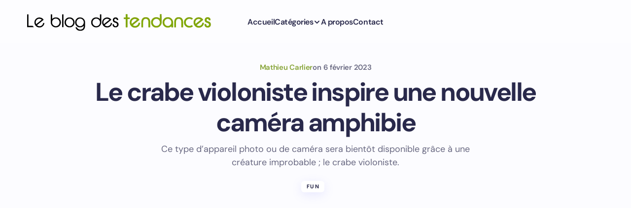

--- FILE ---
content_type: text/html; charset=UTF-8
request_url: https://www.leblogdestendances.fr/fun/crabe-violoniste-camera-amphibie-27798
body_size: 45316
content:
<!doctype html>
<html lang="fr-FR">
<head><meta charset="UTF-8" /><script>if(navigator.userAgent.match(/MSIE|Internet Explorer/i)||navigator.userAgent.match(/Trident\/7\..*?rv:11/i)){var href=document.location.href;if(!href.match(/[?&]nowprocket/)){if(href.indexOf("?")==-1){if(href.indexOf("#")==-1){document.location.href=href+"?nowprocket=1"}else{document.location.href=href.replace("#","?nowprocket=1#")}}else{if(href.indexOf("#")==-1){document.location.href=href+"&nowprocket=1"}else{document.location.href=href.replace("#","&nowprocket=1#")}}}}</script><script>(()=>{class RocketLazyLoadScripts{constructor(){this.v="2.0.4",this.userEvents=["keydown","keyup","mousedown","mouseup","mousemove","mouseover","mouseout","touchmove","touchstart","touchend","touchcancel","wheel","click","dblclick","input"],this.attributeEvents=["onblur","onclick","oncontextmenu","ondblclick","onfocus","onmousedown","onmouseenter","onmouseleave","onmousemove","onmouseout","onmouseover","onmouseup","onmousewheel","onscroll","onsubmit"]}async t(){this.i(),this.o(),/iP(ad|hone)/.test(navigator.userAgent)&&this.h(),this.u(),this.l(this),this.m(),this.k(this),this.p(this),this._(),await Promise.all([this.R(),this.L()]),this.lastBreath=Date.now(),this.S(this),this.P(),this.D(),this.O(),this.M(),await this.C(this.delayedScripts.normal),await this.C(this.delayedScripts.defer),await this.C(this.delayedScripts.async),await this.T(),await this.F(),await this.j(),await this.A(),window.dispatchEvent(new Event("rocket-allScriptsLoaded")),this.everythingLoaded=!0,this.lastTouchEnd&&await new Promise(t=>setTimeout(t,500-Date.now()+this.lastTouchEnd)),this.I(),this.H(),this.U(),this.W()}i(){this.CSPIssue=sessionStorage.getItem("rocketCSPIssue"),document.addEventListener("securitypolicyviolation",t=>{this.CSPIssue||"script-src-elem"!==t.violatedDirective||"data"!==t.blockedURI||(this.CSPIssue=!0,sessionStorage.setItem("rocketCSPIssue",!0))},{isRocket:!0})}o(){window.addEventListener("pageshow",t=>{this.persisted=t.persisted,this.realWindowLoadedFired=!0},{isRocket:!0}),window.addEventListener("pagehide",()=>{this.onFirstUserAction=null},{isRocket:!0})}h(){let t;function e(e){t=e}window.addEventListener("touchstart",e,{isRocket:!0}),window.addEventListener("touchend",function i(o){o.changedTouches[0]&&t.changedTouches[0]&&Math.abs(o.changedTouches[0].pageX-t.changedTouches[0].pageX)<10&&Math.abs(o.changedTouches[0].pageY-t.changedTouches[0].pageY)<10&&o.timeStamp-t.timeStamp<200&&(window.removeEventListener("touchstart",e,{isRocket:!0}),window.removeEventListener("touchend",i,{isRocket:!0}),"INPUT"===o.target.tagName&&"text"===o.target.type||(o.target.dispatchEvent(new TouchEvent("touchend",{target:o.target,bubbles:!0})),o.target.dispatchEvent(new MouseEvent("mouseover",{target:o.target,bubbles:!0})),o.target.dispatchEvent(new PointerEvent("click",{target:o.target,bubbles:!0,cancelable:!0,detail:1,clientX:o.changedTouches[0].clientX,clientY:o.changedTouches[0].clientY})),event.preventDefault()))},{isRocket:!0})}q(t){this.userActionTriggered||("mousemove"!==t.type||this.firstMousemoveIgnored?"keyup"===t.type||"mouseover"===t.type||"mouseout"===t.type||(this.userActionTriggered=!0,this.onFirstUserAction&&this.onFirstUserAction()):this.firstMousemoveIgnored=!0),"click"===t.type&&t.preventDefault(),t.stopPropagation(),t.stopImmediatePropagation(),"touchstart"===this.lastEvent&&"touchend"===t.type&&(this.lastTouchEnd=Date.now()),"click"===t.type&&(this.lastTouchEnd=0),this.lastEvent=t.type,t.composedPath&&t.composedPath()[0].getRootNode()instanceof ShadowRoot&&(t.rocketTarget=t.composedPath()[0]),this.savedUserEvents.push(t)}u(){this.savedUserEvents=[],this.userEventHandler=this.q.bind(this),this.userEvents.forEach(t=>window.addEventListener(t,this.userEventHandler,{passive:!1,isRocket:!0})),document.addEventListener("visibilitychange",this.userEventHandler,{isRocket:!0})}U(){this.userEvents.forEach(t=>window.removeEventListener(t,this.userEventHandler,{passive:!1,isRocket:!0})),document.removeEventListener("visibilitychange",this.userEventHandler,{isRocket:!0}),this.savedUserEvents.forEach(t=>{(t.rocketTarget||t.target).dispatchEvent(new window[t.constructor.name](t.type,t))})}m(){const t="return false",e=Array.from(this.attributeEvents,t=>"data-rocket-"+t),i="["+this.attributeEvents.join("],[")+"]",o="[data-rocket-"+this.attributeEvents.join("],[data-rocket-")+"]",s=(e,i,o)=>{o&&o!==t&&(e.setAttribute("data-rocket-"+i,o),e["rocket"+i]=new Function("event",o),e.setAttribute(i,t))};new MutationObserver(t=>{for(const n of t)"attributes"===n.type&&(n.attributeName.startsWith("data-rocket-")||this.everythingLoaded?n.attributeName.startsWith("data-rocket-")&&this.everythingLoaded&&this.N(n.target,n.attributeName.substring(12)):s(n.target,n.attributeName,n.target.getAttribute(n.attributeName))),"childList"===n.type&&n.addedNodes.forEach(t=>{if(t.nodeType===Node.ELEMENT_NODE)if(this.everythingLoaded)for(const i of[t,...t.querySelectorAll(o)])for(const t of i.getAttributeNames())e.includes(t)&&this.N(i,t.substring(12));else for(const e of[t,...t.querySelectorAll(i)])for(const t of e.getAttributeNames())this.attributeEvents.includes(t)&&s(e,t,e.getAttribute(t))})}).observe(document,{subtree:!0,childList:!0,attributeFilter:[...this.attributeEvents,...e]})}I(){this.attributeEvents.forEach(t=>{document.querySelectorAll("[data-rocket-"+t+"]").forEach(e=>{this.N(e,t)})})}N(t,e){const i=t.getAttribute("data-rocket-"+e);i&&(t.setAttribute(e,i),t.removeAttribute("data-rocket-"+e))}k(t){Object.defineProperty(HTMLElement.prototype,"onclick",{get(){return this.rocketonclick||null},set(e){this.rocketonclick=e,this.setAttribute(t.everythingLoaded?"onclick":"data-rocket-onclick","this.rocketonclick(event)")}})}S(t){function e(e,i){let o=e[i];e[i]=null,Object.defineProperty(e,i,{get:()=>o,set(s){t.everythingLoaded?o=s:e["rocket"+i]=o=s}})}e(document,"onreadystatechange"),e(window,"onload"),e(window,"onpageshow");try{Object.defineProperty(document,"readyState",{get:()=>t.rocketReadyState,set(e){t.rocketReadyState=e},configurable:!0}),document.readyState="loading"}catch(t){console.log("WPRocket DJE readyState conflict, bypassing")}}l(t){this.originalAddEventListener=EventTarget.prototype.addEventListener,this.originalRemoveEventListener=EventTarget.prototype.removeEventListener,this.savedEventListeners=[],EventTarget.prototype.addEventListener=function(e,i,o){o&&o.isRocket||!t.B(e,this)&&!t.userEvents.includes(e)||t.B(e,this)&&!t.userActionTriggered||e.startsWith("rocket-")||t.everythingLoaded?t.originalAddEventListener.call(this,e,i,o):(t.savedEventListeners.push({target:this,remove:!1,type:e,func:i,options:o}),"mouseenter"!==e&&"mouseleave"!==e||t.originalAddEventListener.call(this,e,t.savedUserEvents.push,o))},EventTarget.prototype.removeEventListener=function(e,i,o){o&&o.isRocket||!t.B(e,this)&&!t.userEvents.includes(e)||t.B(e,this)&&!t.userActionTriggered||e.startsWith("rocket-")||t.everythingLoaded?t.originalRemoveEventListener.call(this,e,i,o):t.savedEventListeners.push({target:this,remove:!0,type:e,func:i,options:o})}}J(t,e){this.savedEventListeners=this.savedEventListeners.filter(i=>{let o=i.type,s=i.target||window;return e!==o||t!==s||(this.B(o,s)&&(i.type="rocket-"+o),this.$(i),!1)})}H(){EventTarget.prototype.addEventListener=this.originalAddEventListener,EventTarget.prototype.removeEventListener=this.originalRemoveEventListener,this.savedEventListeners.forEach(t=>this.$(t))}$(t){t.remove?this.originalRemoveEventListener.call(t.target,t.type,t.func,t.options):this.originalAddEventListener.call(t.target,t.type,t.func,t.options)}p(t){let e;function i(e){return t.everythingLoaded?e:e.split(" ").map(t=>"load"===t||t.startsWith("load.")?"rocket-jquery-load":t).join(" ")}function o(o){function s(e){const s=o.fn[e];o.fn[e]=o.fn.init.prototype[e]=function(){return this[0]===window&&t.userActionTriggered&&("string"==typeof arguments[0]||arguments[0]instanceof String?arguments[0]=i(arguments[0]):"object"==typeof arguments[0]&&Object.keys(arguments[0]).forEach(t=>{const e=arguments[0][t];delete arguments[0][t],arguments[0][i(t)]=e})),s.apply(this,arguments),this}}if(o&&o.fn&&!t.allJQueries.includes(o)){const e={DOMContentLoaded:[],"rocket-DOMContentLoaded":[]};for(const t in e)document.addEventListener(t,()=>{e[t].forEach(t=>t())},{isRocket:!0});o.fn.ready=o.fn.init.prototype.ready=function(i){function s(){parseInt(o.fn.jquery)>2?setTimeout(()=>i.bind(document)(o)):i.bind(document)(o)}return"function"==typeof i&&(t.realDomReadyFired?!t.userActionTriggered||t.fauxDomReadyFired?s():e["rocket-DOMContentLoaded"].push(s):e.DOMContentLoaded.push(s)),o([])},s("on"),s("one"),s("off"),t.allJQueries.push(o)}e=o}t.allJQueries=[],o(window.jQuery),Object.defineProperty(window,"jQuery",{get:()=>e,set(t){o(t)}})}P(){const t=new Map;document.write=document.writeln=function(e){const i=document.currentScript,o=document.createRange(),s=i.parentElement;let n=t.get(i);void 0===n&&(n=i.nextSibling,t.set(i,n));const c=document.createDocumentFragment();o.setStart(c,0),c.appendChild(o.createContextualFragment(e)),s.insertBefore(c,n)}}async R(){return new Promise(t=>{this.userActionTriggered?t():this.onFirstUserAction=t})}async L(){return new Promise(t=>{document.addEventListener("DOMContentLoaded",()=>{this.realDomReadyFired=!0,t()},{isRocket:!0})})}async j(){return this.realWindowLoadedFired?Promise.resolve():new Promise(t=>{window.addEventListener("load",t,{isRocket:!0})})}M(){this.pendingScripts=[];this.scriptsMutationObserver=new MutationObserver(t=>{for(const e of t)e.addedNodes.forEach(t=>{"SCRIPT"!==t.tagName||t.noModule||t.isWPRocket||this.pendingScripts.push({script:t,promise:new Promise(e=>{const i=()=>{const i=this.pendingScripts.findIndex(e=>e.script===t);i>=0&&this.pendingScripts.splice(i,1),e()};t.addEventListener("load",i,{isRocket:!0}),t.addEventListener("error",i,{isRocket:!0}),setTimeout(i,1e3)})})})}),this.scriptsMutationObserver.observe(document,{childList:!0,subtree:!0})}async F(){await this.X(),this.pendingScripts.length?(await this.pendingScripts[0].promise,await this.F()):this.scriptsMutationObserver.disconnect()}D(){this.delayedScripts={normal:[],async:[],defer:[]},document.querySelectorAll("script[type$=rocketlazyloadscript]").forEach(t=>{t.hasAttribute("data-rocket-src")?t.hasAttribute("async")&&!1!==t.async?this.delayedScripts.async.push(t):t.hasAttribute("defer")&&!1!==t.defer||"module"===t.getAttribute("data-rocket-type")?this.delayedScripts.defer.push(t):this.delayedScripts.normal.push(t):this.delayedScripts.normal.push(t)})}async _(){await this.L();let t=[];document.querySelectorAll("script[type$=rocketlazyloadscript][data-rocket-src]").forEach(e=>{let i=e.getAttribute("data-rocket-src");if(i&&!i.startsWith("data:")){i.startsWith("//")&&(i=location.protocol+i);try{const o=new URL(i).origin;o!==location.origin&&t.push({src:o,crossOrigin:e.crossOrigin||"module"===e.getAttribute("data-rocket-type")})}catch(t){}}}),t=[...new Map(t.map(t=>[JSON.stringify(t),t])).values()],this.Y(t,"preconnect")}async G(t){if(await this.K(),!0!==t.noModule||!("noModule"in HTMLScriptElement.prototype))return new Promise(e=>{let i;function o(){(i||t).setAttribute("data-rocket-status","executed"),e()}try{if(navigator.userAgent.includes("Firefox/")||""===navigator.vendor||this.CSPIssue)i=document.createElement("script"),[...t.attributes].forEach(t=>{let e=t.nodeName;"type"!==e&&("data-rocket-type"===e&&(e="type"),"data-rocket-src"===e&&(e="src"),i.setAttribute(e,t.nodeValue))}),t.text&&(i.text=t.text),t.nonce&&(i.nonce=t.nonce),i.hasAttribute("src")?(i.addEventListener("load",o,{isRocket:!0}),i.addEventListener("error",()=>{i.setAttribute("data-rocket-status","failed-network"),e()},{isRocket:!0}),setTimeout(()=>{i.isConnected||e()},1)):(i.text=t.text,o()),i.isWPRocket=!0,t.parentNode.replaceChild(i,t);else{const i=t.getAttribute("data-rocket-type"),s=t.getAttribute("data-rocket-src");i?(t.type=i,t.removeAttribute("data-rocket-type")):t.removeAttribute("type"),t.addEventListener("load",o,{isRocket:!0}),t.addEventListener("error",i=>{this.CSPIssue&&i.target.src.startsWith("data:")?(console.log("WPRocket: CSP fallback activated"),t.removeAttribute("src"),this.G(t).then(e)):(t.setAttribute("data-rocket-status","failed-network"),e())},{isRocket:!0}),s?(t.fetchPriority="high",t.removeAttribute("data-rocket-src"),t.src=s):t.src="data:text/javascript;base64,"+window.btoa(unescape(encodeURIComponent(t.text)))}}catch(i){t.setAttribute("data-rocket-status","failed-transform"),e()}});t.setAttribute("data-rocket-status","skipped")}async C(t){const e=t.shift();return e?(e.isConnected&&await this.G(e),this.C(t)):Promise.resolve()}O(){this.Y([...this.delayedScripts.normal,...this.delayedScripts.defer,...this.delayedScripts.async],"preload")}Y(t,e){this.trash=this.trash||[];let i=!0;var o=document.createDocumentFragment();t.forEach(t=>{const s=t.getAttribute&&t.getAttribute("data-rocket-src")||t.src;if(s&&!s.startsWith("data:")){const n=document.createElement("link");n.href=s,n.rel=e,"preconnect"!==e&&(n.as="script",n.fetchPriority=i?"high":"low"),t.getAttribute&&"module"===t.getAttribute("data-rocket-type")&&(n.crossOrigin=!0),t.crossOrigin&&(n.crossOrigin=t.crossOrigin),t.integrity&&(n.integrity=t.integrity),t.nonce&&(n.nonce=t.nonce),o.appendChild(n),this.trash.push(n),i=!1}}),document.head.appendChild(o)}W(){this.trash.forEach(t=>t.remove())}async T(){try{document.readyState="interactive"}catch(t){}this.fauxDomReadyFired=!0;try{await this.K(),this.J(document,"readystatechange"),document.dispatchEvent(new Event("rocket-readystatechange")),await this.K(),document.rocketonreadystatechange&&document.rocketonreadystatechange(),await this.K(),this.J(document,"DOMContentLoaded"),document.dispatchEvent(new Event("rocket-DOMContentLoaded")),await this.K(),this.J(window,"DOMContentLoaded"),window.dispatchEvent(new Event("rocket-DOMContentLoaded"))}catch(t){console.error(t)}}async A(){try{document.readyState="complete"}catch(t){}try{await this.K(),this.J(document,"readystatechange"),document.dispatchEvent(new Event("rocket-readystatechange")),await this.K(),document.rocketonreadystatechange&&document.rocketonreadystatechange(),await this.K(),this.J(window,"load"),window.dispatchEvent(new Event("rocket-load")),await this.K(),window.rocketonload&&window.rocketonload(),await this.K(),this.allJQueries.forEach(t=>t(window).trigger("rocket-jquery-load")),await this.K(),this.J(window,"pageshow");const t=new Event("rocket-pageshow");t.persisted=this.persisted,window.dispatchEvent(t),await this.K(),window.rocketonpageshow&&window.rocketonpageshow({persisted:this.persisted})}catch(t){console.error(t)}}async K(){Date.now()-this.lastBreath>45&&(await this.X(),this.lastBreath=Date.now())}async X(){return document.hidden?new Promise(t=>setTimeout(t)):new Promise(t=>requestAnimationFrame(t))}B(t,e){return e===document&&"readystatechange"===t||(e===document&&"DOMContentLoaded"===t||(e===window&&"DOMContentLoaded"===t||(e===window&&"load"===t||e===window&&"pageshow"===t)))}static run(){(new RocketLazyLoadScripts).t()}}RocketLazyLoadScripts.run()})();</script>
	
	<meta name="viewport" content="width=device-width, initial-scale=1" />
	<link rel="profile" href="https://gmpg.org/xfn/11" />

	<meta name='robots' content='index, follow, max-image-preview:large, max-snippet:-1, max-video-preview:-1' />

	<!-- This site is optimized with the Yoast SEO Premium plugin v24.8 (Yoast SEO v26.7) - https://yoast.com/wordpress/plugins/seo/ -->
	<title>Le crabe violoniste inspire une nouvelle caméra amphibie</title>
<style id="wpr-usedcss">img:is([sizes=auto i],[sizes^="auto," i]){contain-intrinsic-size:3000px 1500px}img.emoji{display:inline!important;border:none!important;box-shadow:none!important;height:1em!important;width:1em!important;margin:0 .07em!important;vertical-align:-.1em!important;background:0 0!important;padding:0!important}:where(.wp-block-button__link){border-radius:9999px;box-shadow:none;padding:calc(.667em + 2px) calc(1.333em + 2px);text-decoration:none}:root :where(.wp-block-button .wp-block-button__link.is-style-outline),:root :where(.wp-block-button.is-style-outline>.wp-block-button__link){border:2px solid;padding:.667em 1.333em}:root :where(.wp-block-button .wp-block-button__link.is-style-outline:not(.has-text-color)),:root :where(.wp-block-button.is-style-outline>.wp-block-button__link:not(.has-text-color)){color:currentColor}:root :where(.wp-block-button .wp-block-button__link.is-style-outline:not(.has-background)),:root :where(.wp-block-button.is-style-outline>.wp-block-button__link:not(.has-background)){background-color:initial;background-image:none}:where(.wp-block-calendar table:not(.has-background) th){background:#ddd}:where(.wp-block-columns){margin-bottom:1.75em}:where(.wp-block-columns.has-background){padding:1.25em 2.375em}:where(.wp-block-post-comments input[type=submit]){border:none}:where(.wp-block-cover-image:not(.has-text-color)),:where(.wp-block-cover:not(.has-text-color)){color:#fff}:where(.wp-block-cover-image.is-light:not(.has-text-color)),:where(.wp-block-cover.is-light:not(.has-text-color)){color:#000}:root :where(.wp-block-cover h1:not(.has-text-color)),:root :where(.wp-block-cover h2:not(.has-text-color)),:root :where(.wp-block-cover h3:not(.has-text-color)),:root :where(.wp-block-cover h4:not(.has-text-color)),:root :where(.wp-block-cover h5:not(.has-text-color)),:root :where(.wp-block-cover h6:not(.has-text-color)),:root :where(.wp-block-cover p:not(.has-text-color)){color:inherit}:where(.wp-block-file){margin-bottom:1.5em}:where(.wp-block-file__button){border-radius:2em;display:inline-block;padding:.5em 1em}:where(.wp-block-file__button):is(a):active,:where(.wp-block-file__button):is(a):focus,:where(.wp-block-file__button):is(a):hover,:where(.wp-block-file__button):is(a):visited{box-shadow:none;color:#fff;opacity:.85;text-decoration:none}:where(.wp-block-group.wp-block-group-is-layout-constrained){position:relative}:root :where(.wp-block-image.is-style-rounded img,.wp-block-image .is-style-rounded img){border-radius:9999px}:where(.wp-block-latest-comments:not([style*=line-height] .wp-block-latest-comments__comment)){line-height:1.1}:where(.wp-block-latest-comments:not([style*=line-height] .wp-block-latest-comments__comment-excerpt p)){line-height:1.8}:root :where(.wp-block-latest-posts.is-grid){padding:0}:root :where(.wp-block-latest-posts.wp-block-latest-posts__list){padding-left:0}ul{box-sizing:border-box}:root :where(.wp-block-list.has-background){padding:1.25em 2.375em}:where(.wp-block-navigation.has-background .wp-block-navigation-item a:not(.wp-element-button)),:where(.wp-block-navigation.has-background .wp-block-navigation-submenu a:not(.wp-element-button)){padding:.5em 1em}:where(.wp-block-navigation .wp-block-navigation__submenu-container .wp-block-navigation-item a:not(.wp-element-button)),:where(.wp-block-navigation .wp-block-navigation__submenu-container .wp-block-navigation-submenu a:not(.wp-element-button)),:where(.wp-block-navigation .wp-block-navigation__submenu-container .wp-block-navigation-submenu button.wp-block-navigation-item__content),:where(.wp-block-navigation .wp-block-navigation__submenu-container .wp-block-pages-list__item button.wp-block-navigation-item__content){padding:.5em 1em}:root :where(p.has-background){padding:1.25em 2.375em}:where(p.has-text-color:not(.has-link-color)) a{color:inherit}:where(.wp-block-post-comments-form) input:not([type=submit]),:where(.wp-block-post-comments-form) textarea{border:1px solid #949494;font-family:inherit;font-size:1em}:where(.wp-block-post-comments-form) input:where(:not([type=submit]):not([type=checkbox])),:where(.wp-block-post-comments-form) textarea{padding:calc(.667em + 2px)}:where(.wp-block-post-excerpt){box-sizing:border-box;margin-bottom:var(--wp--style--block-gap);margin-top:var(--wp--style--block-gap)}:where(.wp-block-preformatted.has-background){padding:1.25em 2.375em}:where(.wp-block-search__button){border:1px solid #ccc;padding:6px 10px}:where(.wp-block-search__input){font-family:inherit;font-size:inherit;font-style:inherit;font-weight:inherit;letter-spacing:inherit;line-height:inherit;text-transform:inherit}:where(.wp-block-search__button-inside .wp-block-search__inside-wrapper){border:1px solid #949494;box-sizing:border-box;padding:4px}:where(.wp-block-search__button-inside .wp-block-search__inside-wrapper) .wp-block-search__input{border:none;border-radius:0;padding:0 4px}:where(.wp-block-search__button-inside .wp-block-search__inside-wrapper) .wp-block-search__input:focus{outline:0}:where(.wp-block-search__button-inside .wp-block-search__inside-wrapper) :where(.wp-block-search__button){padding:4px 8px}:root :where(.wp-block-separator.is-style-dots){height:auto;line-height:1;text-align:center}:root :where(.wp-block-separator.is-style-dots):before{color:currentColor;content:"···";font-family:serif;font-size:1.5em;letter-spacing:2em;padding-left:2em}:root :where(.wp-block-site-logo.is-style-rounded){border-radius:9999px}:where(.wp-block-social-links:not(.is-style-logos-only)) .wp-social-link{background-color:#f0f0f0;color:#444}:where(.wp-block-social-links:not(.is-style-logos-only)) .wp-social-link-amazon{background-color:#f90;color:#fff}:where(.wp-block-social-links:not(.is-style-logos-only)) .wp-social-link-bandcamp{background-color:#1ea0c3;color:#fff}:where(.wp-block-social-links:not(.is-style-logos-only)) .wp-social-link-behance{background-color:#0757fe;color:#fff}:where(.wp-block-social-links:not(.is-style-logos-only)) .wp-social-link-bluesky{background-color:#0a7aff;color:#fff}:where(.wp-block-social-links:not(.is-style-logos-only)) .wp-social-link-codepen{background-color:#1e1f26;color:#fff}:where(.wp-block-social-links:not(.is-style-logos-only)) .wp-social-link-deviantart{background-color:#02e49b;color:#fff}:where(.wp-block-social-links:not(.is-style-logos-only)) .wp-social-link-discord{background-color:#5865f2;color:#fff}:where(.wp-block-social-links:not(.is-style-logos-only)) .wp-social-link-dribbble{background-color:#e94c89;color:#fff}:where(.wp-block-social-links:not(.is-style-logos-only)) .wp-social-link-dropbox{background-color:#4280ff;color:#fff}:where(.wp-block-social-links:not(.is-style-logos-only)) .wp-social-link-etsy{background-color:#f45800;color:#fff}:where(.wp-block-social-links:not(.is-style-logos-only)) .wp-social-link-facebook{background-color:#0866ff;color:#fff}:where(.wp-block-social-links:not(.is-style-logos-only)) .wp-social-link-fivehundredpx{background-color:#000;color:#fff}:where(.wp-block-social-links:not(.is-style-logos-only)) .wp-social-link-flickr{background-color:#0461dd;color:#fff}:where(.wp-block-social-links:not(.is-style-logos-only)) .wp-social-link-foursquare{background-color:#e65678;color:#fff}:where(.wp-block-social-links:not(.is-style-logos-only)) .wp-social-link-github{background-color:#24292d;color:#fff}:where(.wp-block-social-links:not(.is-style-logos-only)) .wp-social-link-goodreads{background-color:#eceadd;color:#382110}:where(.wp-block-social-links:not(.is-style-logos-only)) .wp-social-link-google{background-color:#ea4434;color:#fff}:where(.wp-block-social-links:not(.is-style-logos-only)) .wp-social-link-gravatar{background-color:#1d4fc4;color:#fff}:where(.wp-block-social-links:not(.is-style-logos-only)) .wp-social-link-instagram{background-color:#f00075;color:#fff}:where(.wp-block-social-links:not(.is-style-logos-only)) .wp-social-link-lastfm{background-color:#e21b24;color:#fff}:where(.wp-block-social-links:not(.is-style-logos-only)) .wp-social-link-linkedin{background-color:#0d66c2;color:#fff}:where(.wp-block-social-links:not(.is-style-logos-only)) .wp-social-link-mastodon{background-color:#3288d4;color:#fff}:where(.wp-block-social-links:not(.is-style-logos-only)) .wp-social-link-medium{background-color:#000;color:#fff}:where(.wp-block-social-links:not(.is-style-logos-only)) .wp-social-link-meetup{background-color:#f6405f;color:#fff}:where(.wp-block-social-links:not(.is-style-logos-only)) .wp-social-link-patreon{background-color:#000;color:#fff}:where(.wp-block-social-links:not(.is-style-logos-only)) .wp-social-link-pinterest{background-color:#e60122;color:#fff}:where(.wp-block-social-links:not(.is-style-logos-only)) .wp-social-link-pocket{background-color:#ef4155;color:#fff}:where(.wp-block-social-links:not(.is-style-logos-only)) .wp-social-link-reddit{background-color:#ff4500;color:#fff}:where(.wp-block-social-links:not(.is-style-logos-only)) .wp-social-link-skype{background-color:#0478d7;color:#fff}:where(.wp-block-social-links:not(.is-style-logos-only)) .wp-social-link-snapchat{background-color:#fefc00;color:#fff;stroke:#000}:where(.wp-block-social-links:not(.is-style-logos-only)) .wp-social-link-soundcloud{background-color:#ff5600;color:#fff}:where(.wp-block-social-links:not(.is-style-logos-only)) .wp-social-link-spotify{background-color:#1bd760;color:#fff}:where(.wp-block-social-links:not(.is-style-logos-only)) .wp-social-link-telegram{background-color:#2aabee;color:#fff}:where(.wp-block-social-links:not(.is-style-logos-only)) .wp-social-link-threads{background-color:#000;color:#fff}:where(.wp-block-social-links:not(.is-style-logos-only)) .wp-social-link-tiktok{background-color:#000;color:#fff}:where(.wp-block-social-links:not(.is-style-logos-only)) .wp-social-link-tumblr{background-color:#011835;color:#fff}:where(.wp-block-social-links:not(.is-style-logos-only)) .wp-social-link-twitch{background-color:#6440a4;color:#fff}:where(.wp-block-social-links:not(.is-style-logos-only)) .wp-social-link-twitter{background-color:#1da1f2;color:#fff}:where(.wp-block-social-links:not(.is-style-logos-only)) .wp-social-link-vimeo{background-color:#1eb7ea;color:#fff}:where(.wp-block-social-links:not(.is-style-logos-only)) .wp-social-link-vk{background-color:#4680c2;color:#fff}:where(.wp-block-social-links:not(.is-style-logos-only)) .wp-social-link-wordpress{background-color:#3499cd;color:#fff}:where(.wp-block-social-links:not(.is-style-logos-only)) .wp-social-link-whatsapp{background-color:#25d366;color:#fff}:where(.wp-block-social-links:not(.is-style-logos-only)) .wp-social-link-x{background-color:#000;color:#fff}:where(.wp-block-social-links:not(.is-style-logos-only)) .wp-social-link-yelp{background-color:#d32422;color:#fff}:where(.wp-block-social-links:not(.is-style-logos-only)) .wp-social-link-youtube{background-color:red;color:#fff}:where(.wp-block-social-links.is-style-logos-only) .wp-social-link{background:0 0}:where(.wp-block-social-links.is-style-logos-only) .wp-social-link svg{height:1.25em;width:1.25em}:where(.wp-block-social-links.is-style-logos-only) .wp-social-link-amazon{color:#f90}:where(.wp-block-social-links.is-style-logos-only) .wp-social-link-bandcamp{color:#1ea0c3}:where(.wp-block-social-links.is-style-logos-only) .wp-social-link-behance{color:#0757fe}:where(.wp-block-social-links.is-style-logos-only) .wp-social-link-bluesky{color:#0a7aff}:where(.wp-block-social-links.is-style-logos-only) .wp-social-link-codepen{color:#1e1f26}:where(.wp-block-social-links.is-style-logos-only) .wp-social-link-deviantart{color:#02e49b}:where(.wp-block-social-links.is-style-logos-only) .wp-social-link-discord{color:#5865f2}:where(.wp-block-social-links.is-style-logos-only) .wp-social-link-dribbble{color:#e94c89}:where(.wp-block-social-links.is-style-logos-only) .wp-social-link-dropbox{color:#4280ff}:where(.wp-block-social-links.is-style-logos-only) .wp-social-link-etsy{color:#f45800}:where(.wp-block-social-links.is-style-logos-only) .wp-social-link-facebook{color:#0866ff}:where(.wp-block-social-links.is-style-logos-only) .wp-social-link-fivehundredpx{color:#000}:where(.wp-block-social-links.is-style-logos-only) .wp-social-link-flickr{color:#0461dd}:where(.wp-block-social-links.is-style-logos-only) .wp-social-link-foursquare{color:#e65678}:where(.wp-block-social-links.is-style-logos-only) .wp-social-link-github{color:#24292d}:where(.wp-block-social-links.is-style-logos-only) .wp-social-link-goodreads{color:#382110}:where(.wp-block-social-links.is-style-logos-only) .wp-social-link-google{color:#ea4434}:where(.wp-block-social-links.is-style-logos-only) .wp-social-link-gravatar{color:#1d4fc4}:where(.wp-block-social-links.is-style-logos-only) .wp-social-link-instagram{color:#f00075}:where(.wp-block-social-links.is-style-logos-only) .wp-social-link-lastfm{color:#e21b24}:where(.wp-block-social-links.is-style-logos-only) .wp-social-link-linkedin{color:#0d66c2}:where(.wp-block-social-links.is-style-logos-only) .wp-social-link-mastodon{color:#3288d4}:where(.wp-block-social-links.is-style-logos-only) .wp-social-link-medium{color:#000}:where(.wp-block-social-links.is-style-logos-only) .wp-social-link-meetup{color:#f6405f}:where(.wp-block-social-links.is-style-logos-only) .wp-social-link-patreon{color:#000}:where(.wp-block-social-links.is-style-logos-only) .wp-social-link-pinterest{color:#e60122}:where(.wp-block-social-links.is-style-logos-only) .wp-social-link-pocket{color:#ef4155}:where(.wp-block-social-links.is-style-logos-only) .wp-social-link-reddit{color:#ff4500}:where(.wp-block-social-links.is-style-logos-only) .wp-social-link-skype{color:#0478d7}:where(.wp-block-social-links.is-style-logos-only) .wp-social-link-snapchat{color:#fff;stroke:#000}:where(.wp-block-social-links.is-style-logos-only) .wp-social-link-soundcloud{color:#ff5600}:where(.wp-block-social-links.is-style-logos-only) .wp-social-link-spotify{color:#1bd760}:where(.wp-block-social-links.is-style-logos-only) .wp-social-link-telegram{color:#2aabee}:where(.wp-block-social-links.is-style-logos-only) .wp-social-link-threads{color:#000}:where(.wp-block-social-links.is-style-logos-only) .wp-social-link-tiktok{color:#000}:where(.wp-block-social-links.is-style-logos-only) .wp-social-link-tumblr{color:#011835}:where(.wp-block-social-links.is-style-logos-only) .wp-social-link-twitch{color:#6440a4}:where(.wp-block-social-links.is-style-logos-only) .wp-social-link-twitter{color:#1da1f2}:where(.wp-block-social-links.is-style-logos-only) .wp-social-link-vimeo{color:#1eb7ea}:where(.wp-block-social-links.is-style-logos-only) .wp-social-link-vk{color:#4680c2}:where(.wp-block-social-links.is-style-logos-only) .wp-social-link-whatsapp{color:#25d366}:where(.wp-block-social-links.is-style-logos-only) .wp-social-link-wordpress{color:#3499cd}:where(.wp-block-social-links.is-style-logos-only) .wp-social-link-x{color:#000}:where(.wp-block-social-links.is-style-logos-only) .wp-social-link-yelp{color:#d32422}:where(.wp-block-social-links.is-style-logos-only) .wp-social-link-youtube{color:red}:root :where(.wp-block-social-links .wp-social-link a){padding:.25em}:root :where(.wp-block-social-links.is-style-logos-only .wp-social-link a){padding:0}:root :where(.wp-block-social-links.is-style-pill-shape .wp-social-link a){padding-left:.6666666667em;padding-right:.6666666667em}:root :where(.wp-block-tag-cloud.is-style-outline){display:flex;flex-wrap:wrap;gap:1ch}:root :where(.wp-block-tag-cloud.is-style-outline a){border:1px solid;font-size:unset!important;margin-right:0;padding:1ch 2ch;text-decoration:none!important}:root :where(.wp-block-table-of-contents){box-sizing:border-box}:where(.wp-block-term-description){box-sizing:border-box;margin-bottom:var(--wp--style--block-gap);margin-top:var(--wp--style--block-gap)}:where(pre.wp-block-verse){font-family:inherit}.entry-content{counter-reset:footnotes}:root{--wp--preset--font-size--normal:16px;--wp--preset--font-size--huge:42px}.aligncenter{clear:both}.screen-reader-text{border:0;clip-path:inset(50%);height:1px;margin:-1px;overflow:hidden;padding:0;position:absolute;width:1px;word-wrap:normal!important}.screen-reader-text:focus{background-color:#ddd;clip-path:none;color:#444;display:block;font-size:1em;height:auto;left:5px;line-height:normal;padding:15px 23px 14px;text-decoration:none;top:5px;width:auto;z-index:100000}html :where(.has-border-color){border-style:solid}html :where([style*=border-top-color]){border-top-style:solid}html :where([style*=border-right-color]){border-right-style:solid}html :where([style*=border-bottom-color]){border-bottom-style:solid}html :where([style*=border-left-color]){border-left-style:solid}html :where([style*=border-width]){border-style:solid}html :where([style*=border-top-width]){border-top-style:solid}html :where([style*=border-right-width]){border-right-style:solid}html :where([style*=border-bottom-width]){border-bottom-style:solid}html :where([style*=border-left-width]){border-left-style:solid}html :where(img[class*=wp-image-]){height:auto;max-width:100%}:where(figure){margin:0 0 1em}html :where(.is-position-sticky){--wp-admin--admin-bar--position-offset:var(--wp-admin--admin-bar--height,0px)}.wp-video{max-width:100%;height:auto}.wp-video-shortcode video,video.wp-video-shortcode{max-width:100%;display:inline-block}:root{--wp--preset--aspect-ratio--square:1;--wp--preset--aspect-ratio--4-3:4/3;--wp--preset--aspect-ratio--3-4:3/4;--wp--preset--aspect-ratio--3-2:3/2;--wp--preset--aspect-ratio--2-3:2/3;--wp--preset--aspect-ratio--16-9:16/9;--wp--preset--aspect-ratio--9-16:9/16;--wp--preset--color--black:#000000;--wp--preset--color--cyan-bluish-gray:#abb8c3;--wp--preset--color--white:#FFFFFF;--wp--preset--color--pale-pink:#f78da7;--wp--preset--color--vivid-red:#cf2e2e;--wp--preset--color--luminous-vivid-orange:#ff6900;--wp--preset--color--luminous-vivid-amber:#fcb900;--wp--preset--color--light-green-cyan:#7bdcb5;--wp--preset--color--vivid-green-cyan:#00d084;--wp--preset--color--pale-cyan-blue:#8ed1fc;--wp--preset--color--vivid-cyan-blue:#0693e3;--wp--preset--color--vivid-purple:#9b51e0;--wp--preset--color--primary:#29294B;--wp--preset--color--secondary:#696981;--wp--preset--color--layout:#F1F1F1;--wp--preset--color--accent:#87a438;--wp--preset--color--border:#E1E1E8;--wp--preset--color--blue:#59BACC;--wp--preset--color--green:#58AD69;--wp--preset--color--orange:#FFBC49;--wp--preset--color--red:#e32c26;--wp--preset--color--gray-50:#f8f9fa;--wp--preset--color--gray-100:#f8f9fa;--wp--preset--color--gray-200:#E1E1E8;--wp--preset--gradient--vivid-cyan-blue-to-vivid-purple:linear-gradient(135deg,rgba(6, 147, 227, 1) 0%,rgb(155, 81, 224) 100%);--wp--preset--gradient--light-green-cyan-to-vivid-green-cyan:linear-gradient(135deg,rgb(122, 220, 180) 0%,rgb(0, 208, 130) 100%);--wp--preset--gradient--luminous-vivid-amber-to-luminous-vivid-orange:linear-gradient(135deg,rgba(252, 185, 0, 1) 0%,rgba(255, 105, 0, 1) 100%);--wp--preset--gradient--luminous-vivid-orange-to-vivid-red:linear-gradient(135deg,rgba(255, 105, 0, 1) 0%,rgb(207, 46, 46) 100%);--wp--preset--gradient--very-light-gray-to-cyan-bluish-gray:linear-gradient(135deg,rgb(238, 238, 238) 0%,rgb(169, 184, 195) 100%);--wp--preset--gradient--cool-to-warm-spectrum:linear-gradient(135deg,rgb(74, 234, 220) 0%,rgb(151, 120, 209) 20%,rgb(207, 42, 186) 40%,rgb(238, 44, 130) 60%,rgb(251, 105, 98) 80%,rgb(254, 248, 76) 100%);--wp--preset--gradient--blush-light-purple:linear-gradient(135deg,rgb(255, 206, 236) 0%,rgb(152, 150, 240) 100%);--wp--preset--gradient--blush-bordeaux:linear-gradient(135deg,rgb(254, 205, 165) 0%,rgb(254, 45, 45) 50%,rgb(107, 0, 62) 100%);--wp--preset--gradient--luminous-dusk:linear-gradient(135deg,rgb(255, 203, 112) 0%,rgb(199, 81, 192) 50%,rgb(65, 88, 208) 100%);--wp--preset--gradient--pale-ocean:linear-gradient(135deg,rgb(255, 245, 203) 0%,rgb(182, 227, 212) 50%,rgb(51, 167, 181) 100%);--wp--preset--gradient--electric-grass:linear-gradient(135deg,rgb(202, 248, 128) 0%,rgb(113, 206, 126) 100%);--wp--preset--gradient--midnight:linear-gradient(135deg,rgb(2, 3, 129) 0%,rgb(40, 116, 252) 100%);--wp--preset--gradient--primary-gradient:var(--cs-color-button);--wp--preset--font-size--small:13px;--wp--preset--font-size--medium:20px;--wp--preset--font-size--large:36px;--wp--preset--font-size--x-large:42px;--wp--preset--spacing--20:0.44rem;--wp--preset--spacing--30:0.67rem;--wp--preset--spacing--40:1rem;--wp--preset--spacing--50:1.5rem;--wp--preset--spacing--60:2.25rem;--wp--preset--spacing--70:3.38rem;--wp--preset--spacing--80:5.06rem;--wp--preset--shadow--natural:6px 6px 9px rgba(0, 0, 0, .2);--wp--preset--shadow--deep:12px 12px 50px rgba(0, 0, 0, .4);--wp--preset--shadow--sharp:6px 6px 0px rgba(0, 0, 0, .2);--wp--preset--shadow--outlined:6px 6px 0px -3px rgba(255, 255, 255, 1),6px 6px rgba(0, 0, 0, 1);--wp--preset--shadow--crisp:6px 6px 0px rgba(0, 0, 0, 1);--wp--preset--shadow--standard:0 5px 25px 0 var(--cs-palete-box-shadow)}:root{--wp--style--global--content-size:824px;--wp--style--global--wide-size:1248px}:where(body){margin:0}:where(.wp-site-blocks)>*{margin-block-start:24px;margin-block-end:0}:where(.wp-site-blocks)>:first-child{margin-block-start:0}:where(.wp-site-blocks)>:last-child{margin-block-end:0}:root{--wp--style--block-gap:24px}:root :where(.is-layout-flow)>:first-child{margin-block-start:0}:root :where(.is-layout-flow)>:last-child{margin-block-end:0}:root :where(.is-layout-flow)>*{margin-block-start:24px;margin-block-end:0}:root :where(.is-layout-constrained)>:first-child{margin-block-start:0}:root :where(.is-layout-constrained)>:last-child{margin-block-end:0}:root :where(.is-layout-constrained)>*{margin-block-start:24px;margin-block-end:0}:root :where(.is-layout-flex){gap:24px}:root :where(.is-layout-grid){gap:24px}body{padding-top:0;padding-right:0;padding-bottom:0;padding-left:0}a:where(:not(.wp-element-button)){text-decoration:underline}:root :where(.wp-element-button,.wp-block-button__link){background-color:#32373c;border-width:0;color:#fff;font-family:inherit;font-size:inherit;line-height:inherit;padding:calc(.667em + 2px) calc(1.333em + 2px);text-decoration:none}:root :where(.wp-block-pullquote){font-size:1.5em;line-height:1.6}.cmplz-blocked-content-notice{display:none}.cmplz-optin .cmplz-blocked-content-container .cmplz-blocked-content-notice,.cmplz-optin .cmplz-wp-video .cmplz-blocked-content-notice{display:block}.cmplz-blocked-content-container,.cmplz-wp-video{animation-name:cmplz-fadein;animation-duration:.6s;background:#fff;border:0;border-radius:3px;box-shadow:0 0 1px 0 rgba(0,0,0,.5),0 1px 10px 0 rgba(0,0,0,.15);display:flex;justify-content:center;align-items:center;background-repeat:no-repeat!important;background-size:cover!important;height:inherit;position:relative}.cmplz-blocked-content-container iframe,.cmplz-wp-video iframe{visibility:hidden;max-height:100%;border:0!important}.cmplz-blocked-content-container .cmplz-blocked-content-notice,.cmplz-wp-video .cmplz-blocked-content-notice{white-space:normal;text-transform:initial;position:absolute!important;width:100%;top:50%;left:50%;transform:translate(-50%,-50%);max-width:300px;font-size:14px;padding:10px;background-color:rgba(0,0,0,.5);color:#fff;text-align:center;z-index:98;line-height:23px}.cmplz-blocked-content-container .cmplz-blocked-content-notice .cmplz-links,.cmplz-wp-video .cmplz-blocked-content-notice .cmplz-links{display:block;margin-bottom:10px}.cmplz-blocked-content-container .cmplz-blocked-content-notice .cmplz-links a,.cmplz-wp-video .cmplz-blocked-content-notice .cmplz-links a{color:#fff}.cmplz-blocked-content-container div div{display:none}.cmplz-wp-video .cmplz-placeholder-element{width:100%;height:inherit}@keyframes cmplz-fadein{from{opacity:0}to{opacity:1}}:root{--cs-header-initial-height:88px;--cs-header-height:88px;--cs-header-topbar-height:162px;--cs-header-border-width:0px;--cs-container-column-gap:54px;--cs-offcanvas-width:100%;--cs-entry-content-full:1248px;--cs-entry-content-width:878px;--cs-entry-content-large-width:700px;--cs-entry-content-small-width:640px;--cs-mobile-container:576px;--cs-entry-title-max-width:920px;--cs-entry-content-max-width:calc( var(--cs-entry-content-width) - var(--cs-container-column-gap) );--cs-layout-elements-border-radius:8px;--cs-thumbnail-border-radius:16px;--cs-button-border-radius:8px;--cs-input-border-radius:8px;--cs-tag-border-radius:6px;--cs-avatar-border-radius:50%;--cs-adminmbar-offset:0px;--cs-underline-bg-position:left 98%}:root,body[data-scheme=light]{--cs-header-background:var(--cs-light-header-background, #FDFDFF);--cs-header-submenu-background:var(--cs-light-header-submenu-background, #FFFFFF)}body[data-scheme=dark]{--cs-header-background:var(--cs-dark-header-background, #1C1C1C);--cs-header-submenu-background:var(--cs-dark-header-submenu-background, #222222)}:root,[data-scheme=light]{--cs-site-background:linear-gradient(180deg, var(--cs-light-site-background-start, #FDFDFF) 0%, var(--cs-light-site-background-end, #F8F7FF) 100%);--cs-layout-background:var(--cs-light-layout-background, #FFFFFF);--cs-offcanvas-background:var(--cs-light-offcanvas-background, #FFFFFF);--cs-color-highlight-background:var(--cs-light-header-highlight-background, #F2F2F6);--cs-color-primary:var(--cs-light-primary-color, #29294B);--cs-color-primary-contrast:#FFFFFF;--cs-color-secondary:var(--cs-light-secondary-color, #696981);--cs-color-secondary-contrast:#FFFFFF;--cs-color-accent:var(--cs-light-accent-color, #5955D1);--cs-color-border:var(--cs-light-border-color, #E1E1E8);--cs-color-input:var(--cs-light-input-background, #FFFFFF);--cs-color-input-contrast:var(--cs-light-input-color, #29294B);--cs-color-button:linear-gradient(180deg, var(--cs-light-button-background-start, #9895FF) 0%, var(--cs-light-button-background-end, #514DCC) 100%);--cs-color-button-contrast:var(--cs-light-button-color, #FFFFFF);--cs-color-button-hover:linear-gradient(180deg, var(--cs-light-button-hover-background-start, #8E8BFF) 0%, var(--cs-light-button-hover-background-end, #4440B4) 100%);--cs-color-button-hover-contrast:var(--cs-light-button-hover-color, #FFFFFF);--cs-color-overlay-background:var(--cs-light-overlay-background-rgb,#000000);--cs-color-box-shadow-rgb:114,114,255;--cs-color-contrast-50:#f8f9fa;--cs-color-contrast-100:#f8f9fa;--cs-color-contrast-200:#E1E1E8;--cs-color-contrast-300:#dee2e6;--cs-color-contrast-400:#ced4da;--cs-color-contrast-500:#adb5bd;--cs-color-contrast-600:#6c757d;--cs-color-contrast-700:#495057;--cs-color-contrast-800:#343a40;--cs-color-contrast-900:#212529}[data-scheme=dark]{--cs-site-background:linear-gradient(180deg, var(--cs-dark-site-background-start, #1C1C1C) 0%, var(--cs-dark-site-background-end, #1C1C1C) 100%);--cs-layout-background:var(--cs-dark-layout-background, #222222);--cs-offcanvas-background:var(--cs-dark-offcanvas-background, #222222);--cs-color-highlight-background:var(--cs-dark-header-highlight-background, #3D3D3D);--cs-color-primary:var(--cs-dark-primary-color, #FFFFFF);--cs-color-primary-contrast:#222222;--cs-color-secondary:var(--cs-dark-secondary-color, #CDCDCD);--cs-color-secondary-contrast:#000000;--cs-color-accent:var(--cs-dark-accent-color, #FFFFFF);--cs-color-border:var(--cs-dark-border-color, #2E2E2E);--cs-color-input:var(--cs-dark-input-background, #222222);--cs-color-input-contrast:var(--cs-dark-input-color, #FFFFFF);--cs-color-button:linear-gradient(180deg, var(--cs-dark-button-background-start, #434343) 0%, var(--cs-dark-button-background-end, #0F0F0F) 100%);--cs-color-button-contrast:var(--cs-dark-button-color, #FFFFFF);--cs-color-button-hover:linear-gradient(180deg, var(--cs-dark-button-hover-background-start, #383838) 0%, var(--cs-dark-button-hover-background-end, #010101) 100%);--cs-color-button-hover-contrast:var(--cs-dark-button-hover-color, #FFFFFF);--cs-color-overlay-background:var(--cs-dark-overlay-background-rgb, #000000);--cs-color-box-shadow-rgb:16,16,16;--cs-color-contrast-50:#000000;--cs-color-contrast-100:#333333;--cs-color-contrast-200:#494949;--cs-color-contrast-300:#606060;--cs-color-contrast-400:#777777;--cs-color-contrast-500:#8e8e8e;--cs-color-contrast-600:#a4a4a4;--cs-color-contrast-700:#bbbbbb;--cs-color-contrast-800:#d2d2d2;--cs-color-contrast-900:#e9e9e9}[data-scheme=inverse]{--cs-color-primary:#FFFFFF;--cs-color-primary-contrast:#222222;--cs-layout-background:#FFFFFF;--cs-color-secondary:#FFFFFF;--cs-color-secondary-contrast:#000000;--cs-color-button-secondary:linear-gradient(180deg, #FFFFFF 0%, #DEDDFF 100%);--cs-color-button-secondary-contrast:#5955D1;--cs-color-border:#2E2E2E;--cs-color-tag-color:var(--cs-light-primary-color, #29294B);--cs-color-contrast-50:rgba(255, 255, 255, .1);--cs-color-contrast-100:rgba(255, 255, 255, .1);--cs-color-contrast-200:rgba(255, 255, 255, .2);--cs-color-contrast-300:rgba(255, 255, 255, .3);--cs-color-contrast-400:rgba(255, 255, 255, .4);--cs-color-contrast-500:rgba(255, 255, 255, .5);--cs-color-contrast-600:rgba(255, 255, 255, .6);--cs-color-contrast-700:rgba(255, 255, 255, .7);--cs-color-contrast-800:rgba(255, 255, 255, .8);--cs-color-contrast-900:rgba(255, 255, 255, .9)}[data-scheme]{color:var(--cs-color-primary)}.cs-scheme-toggled[data-scheme] *,.cs-scheme-toggled[data-scheme] ::after,.cs-scheme-toggled[data-scheme] ::before{transition:none!important}:root,[data-scheme=light]{--cs-palette-color-blue:#59BACC;--cs-palette-color-green:#58AD69;--cs-palette-color-orange:#FFBC49;--cs-palette-color-red:#e32c26;--cs-palette-color-black:#000000;--cs-palette-color-white:#FFFFFF;--cs-palette-color-primary:#29294B;--cs-palette-color-secondary:#696981;--cs-palette-color-layout:#F1F1F1;--cs-palette-color-accent:#5955D1;--cs-palette-color-border:#E1E1E8;--cs-palette-color-divider:#E1E1E8;--cs-palette-color-gray-50:#f8f9fa;--cs-palette-color-gray-100:#f8f9fa;--cs-palette-color-gray-200:#E1E1E8;--wp--preset--shadow--standard:0 5px 25px 0 rgba(114, 114, 255, .12);--wp--preset--color--accent:var(--cs-color-accent);--wp--preset--color--secondary:#696981}[data-scheme=dark]{--cs-palette-color-black:#FFFFFF;--cs-palette-color-white:#222222;--cs-palette-color-primary:#FFFFFF;--cs-palette-color-secondary:#CDCDCD;--cs-palette-color-layout:#222222;--cs-palette-color-accent:#FFFFFF;--cs-palette-color-border:#2E2E2E;--cs-palette-color-divider:#2E2E2E;--cs-palette-color-gray-50:#000000;--cs-palette-color-gray-100:#333333;--cs-palette-color-gray-200:#494949;--wp--preset--shadow--standard:0 5px 25px 0 rgba(16, 16, 16, .12);--wp--preset--color--accent:var(--cs-color-accent)}[data-scheme=inverse]{--cs-palette-color-black:#FFFFFF;--cs-palette-color-white:#222222;--cs-palette-color-primary:#FFFFFF;--cs-palette-color-border:#343434;--cs-palette-color-divider:#494949;--cs-palette-color-gray-50:rgba(255, 255, 255, .1);--cs-palette-color-gray-100:rgba(255, 255, 255, .1);--cs-palette-color-gray-200:rgba(255, 255, 255, .2)}@font-face{font-family:cs-icons;src:url("https://www.leblogdestendances.fr/wp-content/themes/revision/assets/static/icon-fonts/icons.ttf") format("truetype"),url("https://www.leblogdestendances.fr/wp-content/themes/revision/assets/static/icon-fonts/icons.woff") format("woff"),url("https://www.leblogdestendances.fr/wp-content/themes/revision/assets/static/icon-fonts/icons.svg#icons") format("svg");font-weight:400;font-style:normal;font-display:swap}[class*=" cs-icon-"],[class^=cs-icon-]{font-family:cs-icons!important;speak:none;font-style:normal;font-weight:400;font-variant:normal;text-transform:none;line-height:1;-webkit-font-smoothing:antialiased;-moz-osx-font-smoothing:grayscale}.cs-icon-linkedIn:before{content:"\e92e"}.cs-icon-facebook:before{content:"\e91d"}.cs-icon-link:before{content:"\e920"}.cs-icon-menu1:before{content:"\e91f"}.cs-icon-twitter-x:before{content:"\e913"}.cs-icon-x:before{content:"\e92b"}.cs-icon-chevron-left:before{content:"\e90d"}.cs-icon-chevron-right:before{content:"\e90e"}.cs-icon-chevron-up:before{content:"\e90f"}*,::after,::before{box-sizing:border-box}html{font-family:sans-serif;line-height:1.15;-webkit-text-size-adjust:100%;-webkit-tap-highlight-color:transparent}article,aside,footer,header,main,nav,section{display:block}body{margin:0;font-family:-apple-system,BlinkMacSystemFont,"Segoe UI",Roboto,"Helvetica Neue",Arial,"Noto Sans",sans-serif,"Apple Color Emoji","Segoe UI Emoji","Segoe UI Symbol","Noto Color Emoji";font-size:1rem;font-weight:400;line-height:1.5;text-align:left;background-color:#fff;color:#000}[tabindex="-1"]:focus:not(:focus-visible){outline:0!important}h1,h2{margin-top:0;margin-bottom:1rem}p{margin-top:0;margin-bottom:1rem}address{margin-bottom:1rem;font-style:normal;line-height:inherit}dl,ul{margin-top:0;margin-bottom:1rem}ul ul{margin-bottom:0}dt{font-weight:700}dd{margin-bottom:.5rem;margin-left:0}small{font-size:80%}a{color:var(--cs-color-secondary);text-decoration:underline;background-color:transparent;transition:.25s}a:hover{color:var(--cs-color-primary);text-decoration:none}a:not([href]){color:inherit;text-decoration:none}a:not([href]):hover{color:inherit;text-decoration:none}code{font-family:SFMono-Regular,Menlo,Monaco,Consolas,"Liberation Mono","Courier New",monospace;font-size:1em}img{vertical-align:middle;border-style:none}svg{overflow:hidden;vertical-align:middle}caption{padding-top:.75rem;padding-bottom:.75rem;color:#6c757d;text-align:left;caption-side:bottom}label{display:inline-block;margin-bottom:.5rem}button{border-radius:0}button:focus{outline:dotted 1px;outline:-webkit-focus-ring-color auto 5px}button,input,textarea{margin:0;font-family:inherit;font-size:inherit;line-height:inherit}button,input{overflow:visible}button{text-transform:none}[type=button],[type=submit],button{-webkit-appearance:button}[type=button]:not(:disabled),[type=submit]:not(:disabled),button:not(:disabled){cursor:pointer}[type=button]::-moz-focus-inner,[type=submit]::-moz-focus-inner,button::-moz-focus-inner{padding:0;border-style:none}input[type=checkbox]{box-sizing:border-box;padding:0}textarea{overflow:auto;resize:vertical}progress{vertical-align:baseline}[type=number]::-webkit-inner-spin-button,[type=number]::-webkit-outer-spin-button{height:auto}[type=search]{outline-offset:-2px;-webkit-appearance:none}[type=search]::-webkit-search-decoration{-webkit-appearance:none}::-webkit-file-upload-button{font:inherit;-webkit-appearance:button}summary{display:list-item;cursor:pointer}template{display:none}[hidden]{display:none!important}.screen-reader-text{display:none}html{-webkit-font-smoothing:antialiased;-moz-osx-font-smoothing:grayscale;font-size:16px;font-family:var(--cs-font-base-family)}body{font-family:var(--cs-font-base-family),sans-serif;font-size:var(--cs-font-base-size);font-weight:var(--cs-font-base-weight);font-style:var(--cs-font-base-style);line-height:var(--cs-font-base-line-height);letter-spacing:var(--cs-font-base-letter-spacing)}h1,h2{margin-top:0;margin-bottom:1rem;word-wrap:break-word;color:var(--cs-color-primary);font-family:var(--cs-font-headings-family),sans-serif;font-weight:var(--cs-font-headings-weight);text-transform:var(--cs-font-headings-text-transform);line-height:var(--cs-font-headings-line-height);letter-spacing:var(--cs-font-headings-letter-spacing)}@media (max-width:767.98px){h1{font-size:var(--cs-heading-2-font-size)}}@media (min-width:768px) and (max-width:991.98px){h1{font-size:calc(var(--cs-heading-1-font-size) - .5rem)}}@media (min-width:992px){html{scrollbar-gutter:stable}h1{font-size:var(--cs-heading-1-font-size)}}@media (max-width:767.98px){h2{font-size:var(--cs-heading-3-font-size)}}@media (min-width:768px){h2{font-size:var(--cs-heading-2-font-size)}}small{font-family:var(--cs-font-primary-family),sans-serif;font-size:var(--cs-font-primary-size);line-height:var(--cs-font-primary-line-height);font-weight:var(--cs-font-primary-weight);font-style:var(--cs-font-primary-style);letter-spacing:var(--cs-font-primary-letter-spacing);text-transform:var(--cs-font-primary-text-transform)}caption,cite{font-family:var(--cs-font-secondary-family),sans-serif;font-size:var(--cs-font-secondary-size);font-weight:var(--cs-font-secondary-weight);font-style:var(--cs-font-secondary-style);letter-spacing:var(--cs-font-secondary-letter-spacing);text-transform:var(--cs-font-secondary-text-transform)}.cs-main-content .entry-content>:last-child:after,.cs-main-content .entry-summary>:last-child:after{content:"";clear:both;display:table}.cs-main-content .entry-content>*,.cs-main-content .entry-summary>*{margin-top:28px;margin-bottom:28px}.cs-main-content .entry-content>:first-child,.cs-main-content .entry-summary>:first-child{margin-top:0}.cs-main-content .entry-content>:last-child,.cs-main-content .entry-summary>:last-child{margin-bottom:0}.cs-main-content .entry-content>:has(+ ul),.cs-main-content .entry-summary>:has(+ ul){margin-bottom:0}.cs-main-content:not(:has(.woocommerce-area)) .entry-content ul:not(:has(.woocommerce-MyAccount-navigation-link),.wp-block-post,.wp-block-archives,.wp-block-categories,.wp-block-latest-posts,.wp-block-social-links,.wp-block-post-template,.blocks-gallery-grid,.wc-block-grid__products,.wp-block-navigation,.wp-block-navigation .wp-block-page-list),.cs-main-content:not(:has(.woocommerce-area)) .entry-summary ul:not(:has(.woocommerce-MyAccount-navigation-link),.wp-block-post,.wp-block-archives,.wp-block-categories,.wp-block-latest-posts,.wp-block-social-links,.wp-block-post-template,.blocks-gallery-grid,.wc-block-grid__products,.wp-block-navigation,.wp-block-navigation .wp-block-page-list){padding-left:28px;padding-right:16px;list-style-type:disc}.cs-main-content:not(:has(.woocommerce-area)) .entry-content ul:not(:has(.woocommerce-MyAccount-navigation-link),.wp-block-post,.wp-block-archives,.wp-block-categories,.wp-block-latest-posts,.wp-block-social-links,.wp-block-post-template,.blocks-gallery-grid,.wc-block-grid__products,.wp-block-navigation,.wp-block-navigation .wp-block-page-list) li,.cs-main-content:not(:has(.woocommerce-area)) .entry-summary ul:not(:has(.woocommerce-MyAccount-navigation-link),.wp-block-post,.wp-block-archives,.wp-block-categories,.wp-block-latest-posts,.wp-block-social-links,.wp-block-post-template,.blocks-gallery-grid,.wc-block-grid__products,.wp-block-navigation,.wp-block-navigation .wp-block-page-list) li{margin-bottom:.5rem}.cs-main-content:not(:has(.woocommerce-area)) .entry-content ul:not(:has(.woocommerce-MyAccount-navigation-link),.wp-block-post,.wp-block-archives,.wp-block-categories,.wp-block-latest-posts,.wp-block-social-links,.wp-block-post-template,.blocks-gallery-grid,.wc-block-grid__products,.wp-block-navigation,.wp-block-navigation .wp-block-page-list) li::marker,.cs-main-content:not(:has(.woocommerce-area)) .entry-summary ul:not(:has(.woocommerce-MyAccount-navigation-link),.wp-block-post,.wp-block-archives,.wp-block-categories,.wp-block-latest-posts,.wp-block-social-links,.wp-block-post-template,.blocks-gallery-grid,.wc-block-grid__products,.wp-block-navigation,.wp-block-navigation .wp-block-page-list) li::marker{font-size:.9375rem}.cs-main-content:not(:has(.woocommerce-area)) .entry-content ul:not(:has(.woocommerce-MyAccount-navigation-link),.wp-block-post,.wp-block-archives,.wp-block-categories,.wp-block-latest-posts,.wp-block-social-links,.wp-block-post-template,.blocks-gallery-grid,.wc-block-grid__products,.wp-block-navigation,.wp-block-navigation .wp-block-page-list):not(.has-text-color) li::marker,.cs-main-content:not(:has(.woocommerce-area)) .entry-summary ul:not(:has(.woocommerce-MyAccount-navigation-link),.wp-block-post,.wp-block-archives,.wp-block-categories,.wp-block-latest-posts,.wp-block-social-links,.wp-block-post-template,.blocks-gallery-grid,.wc-block-grid__products,.wp-block-navigation,.wp-block-navigation .wp-block-page-list):not(.has-text-color) li::marker{color:var(--cs-color-accent)}.cs-main-content .entry-content .entry-content,.cs-main-content .entry-content .entry-summary,.cs-main-content .entry-summary .entry-content,.cs-main-content .entry-summary .entry-summary{margin:inherit;max-width:inherit;padding:inherit}@media (min-width:576px){:root{--cs-offcanvas-width:432px}.cs-main-content .entry-content .entry-content,.cs-main-content .entry-content .entry-summary,.cs-main-content .entry-summary .entry-content,.cs-main-content .entry-summary .entry-summary{margin:inherit;max-width:inherit;padding:inherit}}.entry-content{line-height:var(--cs-font-post-content-line-height);color:var(--cs-color-primary)}.entry-content h1,.entry-content h2{color:var(--cs-color-primary)}.entry-content h1:not(:first-child),.entry-content h2:not(:first-child){margin-top:28px}.entry-content code{font-family:inherit;font-size:inherit}.entry-content iframe,.entry-content object,.entry-content video{max-width:100%;overflow:hidden}.aligncenter{display:block;clear:both;margin-left:auto;margin-right:auto;max-width:100%}html :where([style*=border-bottom-width]),html :where([style*=border-left-width]),html :where([style*=border-right-width]),html :where([style*=border-top-width]){border-color:var(--cs-color-border)}.cs-entry__overlay{position:relative}.cs-overlay-background{display:flex;flex-direction:column;position:relative}.cs-overlay-background:after{background:rgba(var(--cs-color-overlay-background),.3);border-radius:var(--cs-thumbnail-border-radius);content:"";position:absolute;left:0;top:0;right:0;bottom:0;transition:.25s;opacity:1}.cs-overlay-background.cs-overlay-transparent:after,.cs-overlay-background.cs-overlay-transparent:before{opacity:0!important}.cs-overlay-background .cs-entry__post-meta .cs-meta-category .post-categories li a{background:rgba(255,255,255,.22);box-shadow:unset;color:var(--cs-color-primary);backdrop-filter:blur(10px)}.cs-overlay-background .cs-entry__post-meta .cs-meta-category .post-categories li a:hover{background:rgba(255,255,255,.3)}.cs-overlay-link{display:flex;position:absolute!important;left:0;top:0;right:0;bottom:0;width:100%;height:100%;z-index:1}.cs-overlay-link a{display:block}.cs-overlay-ratio{position:relative;display:flex;flex-direction:column}.cs-overlay-ratio:not(.cs-ratio-original) .cs-overlay-background{position:absolute;left:0;top:0;right:0;bottom:0;width:100%;height:100%;overflow:hidden}.cs-overlay-ratio:not(.cs-ratio-original) .cs-overlay-background img{width:100%;height:100%;object-fit:cover}.cs-overlay-ratio:not(.cs-ratio-original):before{content:"";display:table;box-sizing:border-box;width:0}.cs-ratio-landscape-16-9:before{padding-bottom:56.25%}:root,[data-scheme=light]{--cs-color-placeholder:#a5a5a5}[data-scheme=dark]{--cs-color-placeholder:#535353}.cs-button,button,input[type=button],input[type=submit]{background:var(--cs-color-button);color:var(--cs-color-button-contrast);position:relative;display:inline-flex;align-items:center;justify-content:center;text-decoration:none;border:none;transition:.25s;box-shadow:none;overflow:hidden;z-index:1;cursor:pointer;font-family:var(--cs-font-primary-family),sans-serif;font-size:var(--cs-font-primary-size);line-height:var(--cs-font-primary-line-height);font-weight:var(--cs-font-primary-weight);font-style:var(--cs-font-primary-style);letter-spacing:var(--cs-font-primary-letter-spacing);text-transform:var(--cs-font-primary-text-transform);padding:.625rem 1.125rem;border-radius:var(--cs-button-border-radius)}.cs-button:before,button:before,input[type=button]:before,input[type=submit]:before{content:"";position:absolute;top:0;left:0;width:100%;height:100%;background:var(--cs-color-button-hover);transition:opacity .25s ease;z-index:-1;opacity:0}.cs-button:focus::before,.cs-button:hover::before,button:focus::before,button:hover::before,input[type=button]:focus::before,input[type=button]:hover::before,input[type=submit]:focus::before,input[type=submit]:hover::before{opacity:1}.cs-button:focus,.cs-button:hover,button:focus,button:hover,input[type=button]:focus,input[type=button]:hover,input[type=submit]:focus,input[type=submit]:hover{color:var(--cs-color-button-hover-contrast);box-shadow:0 5px 20px 0 rgba(var(--cs-color-box-shadow-rgb),.4);outline:0}.cs-button:disabled,.cs-button:disabled[disabled],button:disabled,button:disabled[disabled],input[type=button]:disabled,input[type=button]:disabled[disabled],input[type=submit]:disabled,input[type=submit]:disabled[disabled]{color:var(--cs-color-button-contrast);opacity:.5;padding:.875rem 1.25rem}.cs-button:disabled:hover,.cs-button:disabled[disabled]:hover,button:disabled:hover,button:disabled[disabled]:hover,input[type=button]:disabled:hover,input[type=button]:disabled[disabled]:hover,input[type=submit]:disabled:hover,input[type=submit]:disabled[disabled]:hover{background:var(--cs-color-button);color:var(--cs-color-button-contrast)}input[type=email],input[type=number],input[type=password],input[type=search],input[type=text],input[type=url],textarea{display:block;width:100%;font-size:var(--cs-font-input-size);background-color:var(--cs-color-input);color:var(--cs-color-input-contrast);line-height:var(--cs-font-input-line-height);font-weight:var(--cs-font-input-weight);border:1px solid var(--cs-color-border);padding:.5rem 1rem;border-radius:var(--cs-button-border-radius);font-family:var(--cs-font-input-family),sans-serif;font-size:var(--cs-font-input-size);font-weight:var(--cs-font-input-weight);font-style:var(--cs-font-input-style);line-height:var(--cs-font-input-line-height);letter-spacing:var(--cs-font-input-letter-spacing);text-transform:var(--cs-font-input-text-transform);width:100%;min-height:40px;margin:0;outline:0;appearance:none;border:none;transition:.25s}input[type=email]:focus,input[type=number]:focus,input[type=password]:focus,input[type=search]:focus,input[type=text]:focus,input[type=url]:focus,textarea:focus{outline:0;box-shadow:none}input[type=email]:focus::placeholder,input[type=number]:focus::placeholder,input[type=password]:focus::placeholder,input[type=search]:focus::placeholder,input[type=text]:focus::placeholder,input[type=url]:focus::placeholder,textarea:focus::placeholder{opacity:1}input[type=email]::placeholder,input[type=number]::placeholder,input[type=password]::placeholder,input[type=search]::placeholder,input[type=text]::placeholder,input[type=url]::placeholder,textarea::placeholder{color:var(--cs-color-placeholder)}input[type=search]::-webkit-search-cancel-button,input[type=search]::-webkit-search-decoration,input[type=search]::-webkit-search-results-button,input[type=search]::-webkit-search-results-decoration{display:none}textarea{height:100px;resize:vertical;border-radius:var(--cs-input-border-radius)}label{font-family:var(--cs-font-input-family),sans-serif;font-size:var(--cs-font-input-size);font-weight:var(--cs-font-input-weight);font-style:var(--cs-font-input-style);line-height:var(--cs-font-input-line-height);letter-spacing:var(--cs-font-input-letter-spacing);text-transform:var(--cs-font-input-text-transform);margin-bottom:.75rem}.is-style-cs-tile-layout{border-radius:var(--cs-thumbnail-border-radius);overflow:hidden}.is-style-cs-tile-layout:not(.swiper-initialized){position:relative}.is-style-cs-tile-layout:not(.swiper-initialized)::before{content:"";position:absolute;top:1.75rem;right:1.75rem;width:28px;height:28px;border-radius:50%;border:4px solid rgba(255,255,255,.5);border-top-color:#111;animation:2s linear infinite loading;z-index:5}body{background:var(--cs-site-background);overflow-x:hidden;-moz-osx-font-smoothing:grayscale;-webkit-font-smoothing:antialiased;--cs-wpadminbar-height:0px}.cs-site,.cs-site-inner{min-height:calc(100vh - var(--cs-wpadminbar-height))}.cs-container{width:100%;padding-right:24px;padding-left:24px;margin-right:auto;margin-left:auto;max-width:var(--cs-mobile-container,576px);position:relative}@media (min-width:768px){.cs-container{max-width:var(--cs-tablet-container,992px)}}@media (min-width:992px){.entry-content h1:not(:first-child),.entry-content h2:not(:first-child){margin-top:36px}.cs-container{max-width:var(--cs-laptop-container,1200px)}}@media (min-width:992px) and (max-width:1247.98px){.cs-container{padding-right:3rem;padding-left:3rem}}@media (min-width:1240px) and (max-width:1310px){.single .cs-container{padding-right:3rem;padding-left:3rem}}.cs-site-content{margin-top:1.5rem;margin-bottom:4rem}.page .cs-site-content,.single .cs-site-content{margin-top:2.5rem}.cs-site-content:has(.cs-breadcrumbs){margin-top:.5rem}.cs-site-content:has(.cs-hero-type-1){margin-top:0}@media (min-width:768px){.cs-site-content{margin-bottom:6rem}}.cs-site-primary:has(.cs-nextpost-inner) .cs-site-content{margin-bottom:5.5rem}.cs-site-inner{display:flex;flex-direction:column}.cs-site-inner>*{flex:0 0 auto}.cs-site-inner main{flex:1 0 auto}.cs-display-header-overlay .cs-site-primary{margin-top:calc(-1 * (var(--cs-header-height) + var(--cs-header-border-width)))}@media (min-width:992px){.cs-site-content{margin-bottom:7.5rem}.cs-display-header-overlay .cs-site-primary{margin-top:calc(-1 * (var(--cs-header-initial-height) + var(--cs-header-border-width)))}}.cs-header-before{height:var(--cs-header-initial-height)}.cs-header-before+.cs-header{margin-top:calc(0px - var(--cs-header-initial-height))}.cs-header-before+.cs-header.cs-scroll-sticky{margin-bottom:calc(var(--cs-header-initial-height) - var(--cs-header-height))}.cs-header{position:relative;width:100%;background:var(--cs-header-background);transition:all .3s linear;z-index:10}.cs-header:after{content:"";display:block;width:100%;height:var(--cs-header-border-width);background-color:var(--cs-color-border);transition:.25s}.cs-navbar-sticky-enabled .cs-header{position:sticky;top:var(--cs-adminmbar-offset);transition:all .3s linear}.cs-navbar-sticky-enabled .cs-header.cs-scroll-sticky{background:var(--cs-header-background)}.cs-navbar-sticky-enabled .cs-header.cs-scroll-sticky .cs-header__inner-desktop{min-height:var(--cs-header-height)}.cs-header__inner{display:flex;justify-content:space-between;align-items:stretch;min-height:var(--cs-header-height);transition:min-height .3s linear,border-bottom-color .3s linear}.cs-header__inner-mobile{display:flex;min-height:var(--cs-header-height)}.cs-header__inner-desktop{display:none;min-height:var(--cs-header-initial-height)}.cs-header__inner-desktop .cs-header__logo img{max-height:calc(var(--cs-header-initial-height) - 20px)}@media (min-width:992px){.cs-header__inner-mobile{display:none}.cs-header__inner-desktop{display:flex}}.cs-header__col{display:flex;align-items:center;flex:1}.cs-header__col>:not(:first-child){margin-left:.875rem}.cs-header__inner-mobile .cs-header__col>:not(:first-child){margin-left:10px}.cs-header__col.cs-col-left{justify-content:flex-start}.cs-header__col.cs-col-left:not(:only-child){padding-left:0;padding-right:20px}.cs-header__col.cs-col-center{flex:initial;justify-content:center}.cs-header__col.cs-col-center:last-child{flex:auto;justify-content:flex-start;padding-left:0!important}.cs-header__col.cs-col-center:not(:only-child){padding:0 20px}.cs-header__inner-mobile .cs-header__col.cs-col-center{padding:0}.cs-header__inner-mobile .cs-header__col.cs-col-center:only-child{justify-content:center}.cs-header__offcanvas-toggle{display:flex;flex-direction:column;cursor:pointer;transition:.25s}@media (hover:hover) and (prefers-color-scheme:dark){:root [data-scheme=auto] .cs-header__offcanvas-toggle:hover .cs-icon{color:var(--cs-color-primary);opacity:.7}:root [data-scheme=auto] .cs-entry__post-meta .cs-meta-author-link:hover .cs-meta-author-name{opacity:.7}}.cs-header__offcanvas-toggle .cs-icon{font-size:1.5em}.cs-header .cs-logo{margin-bottom:0}.cs-header__logo{display:block;color:var(--cs-color-primary);white-space:nowrap;text-decoration:none;transition:none;font-family:var(--cs-font-main-logo-family),sans-serif;font-size:var(--cs-font-main-logo-size);font-weight:var(--cs-font-main-logo-weight);font-style:var(--cs-font-main-logo-style);letter-spacing:var(--cs-font-main-logo-letter-spacing);text-transform:var(--cs-font-main-logo-text-transform)}.cs-header__logo.cs-logo-dark{display:none}[data-scheme=dark] .cs-header__logo.cs-logo-dark{display:block}[data-scheme=dark] .cs-header__logo.cs-logo-default{display:none}.cs-header__logo img{display:block;max-width:inherit;max-height:calc(var(--cs-header-height) - 20px);transition:.25s}.cs-header__nav{align-self:stretch}.cs-header__nav:not(:first-child){margin-left:2rem}.cs-header__nav-inner{display:flex;align-items:center;height:100%;gap:2rem;margin:0;padding:0;list-style:none}.cs-header__nav-inner li{position:relative}.cs-header__nav-inner li.submenu-visible>.sub-menu{visibility:visible;opacity:1;top:0;transform:translate3d(0,0,0)}.cs-header__nav-inner li.menu-item-has-children>a:after{content:"\e90e";font-family:cs-icons;font-size:1rem;line-height:1;color:var(--cs-color-primary);transition:.25s}.cs-header__nav-inner>li{height:calc(100% + var(--cs-header-border-width))}.cs-header__nav-inner>li>a{font-family:var(--cs-font-menu-family),sans-serif;font-size:var(--cs-font-menu-size);line-height:var(--cs-font-menu-line-height);font-weight:var(--cs-font-menu-weight);font-style:var(--cs-font-menu-style);letter-spacing:var(--cs-font-menu-letter-spacing);text-transform:var(--cs-font-menu-text-transform);position:relative;display:flex;align-items:center;height:100%;white-space:nowrap;color:var(--cs-color-primary);text-decoration:none;gap:.3rem}.cs-header__nav-inner>li>a[href="#"]{cursor:default}.cs-header__nav-inner>li>a>span{padding:.5rem 0;display:inline;padding-bottom:.1em;background:linear-gradient(to right,currentColor 0,currentColor 98%);background-size:0 1px;background-repeat:no-repeat;background-position:var(--cs-underline-bg-position);color:var(--cs-color-primary);transition:.25s;text-decoration:none;padding-bottom:.5rem}.cs-header__nav-inner>li>a>span span{display:inline-block}.cs-header__nav-inner>li>a>.expanded{position:absolute;top:0;right:0;height:100%;width:14px;z-index:2;background:0 0}.cs-header__nav-inner>li>a:before{content:"";position:absolute;background-color:transparent;width:calc(100% + 26px);min-height:36px;z-index:-1;border-radius:8px;top:50%;left:50%;transform:translate(-50%,-50%);transition:.25s}.cs-header__nav-inner>li.menu-item-has-children>.sub-menu{top:-9999px;left:-13px;z-index:11;opacity:0;visibility:hidden;background:var(--cs-header-submenu-background)}.cs-header__nav-inner>li.menu-item-has-children>a:after{content:"\e90c";margin-top:.125rem;transition:.25s}@media (hover:hover){.cs-header__offcanvas-toggle:hover .cs-icon{color:var(--cs-color-accent)}[data-scheme=dark] .cs-header__offcanvas-toggle:hover .cs-icon{color:var(--cs-color-primary);opacity:.7}.cs-header__logo img:hover{opacity:.8}.cs-header__nav-inner li:not(.touch-device):hover>.sub-menu{top:0;visibility:visible;opacity:1;transform:translate3d(0,0,0)}.cs-header__nav-inner>li:hover>a:before{background-color:var(--cs-color-highlight-background)}.cs-header__nav-inner>li.menu-item-has-children:hover>a:after{transform:rotate(-180deg)}.cs-header__nav-inner>li.menu-item-has-children:not(.touch-device):hover>.sub-menu{top:calc(100% - 16px);opacity:1;visibility:visible;transition:opacity .25s,left .25s;background:var(--cs-header-submenu-background)}}.cs-header__nav-inner>li.menu-item-has-children.submenu-visible>.sub-menu{left:0;top:calc(100% - 16px);visibility:visible;opacity:1}.cs-header__nav-inner .sub-menu{position:absolute;display:block;margin:0;padding:.9rem 1.375rem .9rem .75rem;text-align:left;list-style:none;background:var(--cs-header-submenu-background);border-radius:var(--cs-layout-elements-border-radius);box-shadow:0 5px 20px 0 rgba(var(--cs-color-box-shadow-rgb),.15)}.cs-header__nav-inner .sub-menu>li{padding:0;transition:.25s}.cs-header__nav-inner .sub-menu>li:not(:first-child){margin-top:.375rem}.cs-header__nav-inner .sub-menu>li:before{content:"";position:absolute;background-color:transparent;width:100%;height:100%;z-index:-1;border-radius:8px;top:50%;left:50%;transform:translate(-50%,-50%);transition:.25s}.cs-header__nav-inner .sub-menu>li:after{content:"";position:absolute;right:-12px;top:0;width:12px;height:100%}.cs-header__nav-inner .sub-menu>li a{display:flex;flex-wrap:nowrap;align-items:center;justify-content:space-between;gap:.5rem;min-width:200px;padding:.5rem 1rem;color:var(--cs-color-primary);text-decoration:none;transition:.25s;font-family:var(--cs-font-submenu-family),sans-serif;font-size:var(--cs-font-submenu-size);line-height:var(--cs-font-submenu-line-height);font-weight:var(--cs-font-submenu-weight);font-style:var(--cs-font-submenu-style);letter-spacing:var(--cs-font-submenu-letter-spacing);text-transform:var(--cs-font-submenu-text-transform)}.cs-header__nav-inner .sub-menu>li a>.expanded{position:absolute;top:0;right:0;height:100%;width:36px;z-index:2}.cs-header__nav-inner .sub-menu .sub-menu{display:block;top:-9999px;left:calc(100% + 12px);transform:translate3d(.5rem,0,0);z-index:1;opacity:0;transition:opacity .25s;visibility:hidden;background:var(--cs-header-submenu-background);border-radius:var(--cs-layout-elements-border-radius)}.cs-header__nav-inner .sub-menu .cs-sm-position-left>.sub-menu{left:auto;right:100%}.cs-header__nav-inner .sub-menu .cs-sm-position-left>a:after{content:"\e90d"}.cs-navbar-smart-enabled .cs-header{position:sticky;top:calc(var(--cs-wpadminbar-height) - var(--cs-header-height) - var(--cs-header-border-width))}.cs-navbar-smart-enabled .cs-header.cs-header-smart-visible{top:var(--cs-wpadminbar-height)}.cs-navbar-smart-enabled .cs-header.cs-scroll-sticky{background:var(--cs-header-background)}.cs-navbar-smart-enabled .cs-header.cs-scroll-sticky .cs-header__inner{min-height:calc(var(--cs-header-height))}.touch-device.submenu-visible .menu-item>a>span{color:var(--cs-light-primary-color)!important}@media (prefers-color-scheme:dark){:root body[data-scheme=auto]{--cs-header-background:var(--cs-dark-header-background, #1C1C1C);--cs-header-submenu-background:var(--cs-dark-header-submenu-background, #222222)}:root [data-scheme=auto]{--cs-site-background:linear-gradient(180deg, var(--cs-dark-site-background-start, #1C1C1C) 0%, var(--cs-dark-site-background-end, #1C1C1C) 100%);--cs-layout-background:var(--cs-dark-layout-background, #222222);--cs-offcanvas-background:var(--cs-dark-offcanvas-background, #222222);--cs-color-highlight-background:var(--cs-dark-header-highlight-background, #3D3D3D);--cs-color-primary:var(--cs-dark-primary-color, #FFFFFF);--cs-color-primary-contrast:#222222;--cs-color-secondary:var(--cs-dark-secondary-color, #CDCDCD);--cs-color-secondary-contrast:#000000;--cs-color-accent:var(--cs-dark-accent-color, #FFFFFF);--cs-color-border:var(--cs-dark-border-color, #2E2E2E);--cs-color-input:var(--cs-dark-input-background, #222222);--cs-color-input-contrast:var(--cs-dark-input-color, #FFFFFF);--cs-color-button:linear-gradient(180deg, var(--cs-dark-button-background-start, #434343) 0%, var(--cs-dark-button-background-end, #0F0F0F) 100%);--cs-color-button-contrast:var(--cs-dark-button-color, #FFFFFF);--cs-color-button-hover:linear-gradient(180deg, var(--cs-dark-button-hover-background-start, #383838) 0%, var(--cs-dark-button-hover-background-end, #010101) 100%);--cs-color-button-hover-contrast:var(--cs-dark-button-hover-color, #FFFFFF);--cs-color-overlay-background:var(--cs-dark-overlay-background-rgb, #000000);--cs-color-box-shadow-rgb:16,16,16;--cs-color-contrast-50:#000000;--cs-color-contrast-100:#333333;--cs-color-contrast-200:#494949;--cs-color-contrast-300:#606060;--cs-color-contrast-400:#777777;--cs-color-contrast-500:#8e8e8e;--cs-color-contrast-600:#a4a4a4;--cs-color-contrast-700:#bbbbbb;--cs-color-contrast-800:#d2d2d2;--cs-color-contrast-900:#e9e9e9}:root [data-scheme=auto]{--cs-palette-color-black:#FFFFFF;--cs-palette-color-white:#222222;--cs-palette-color-primary:#FFFFFF;--cs-palette-color-secondary:#CDCDCD;--cs-palette-color-layout:#222222;--cs-palette-color-accent:#FFFFFF;--cs-palette-color-border:#2E2E2E;--cs-palette-color-divider:#2E2E2E;--cs-palette-color-gray-50:#000000;--cs-palette-color-gray-100:#333333;--cs-palette-color-gray-200:#494949;--wp--preset--shadow--standard:0 5px 25px 0 rgba(16, 16, 16, .12);--wp--preset--color--accent:var(--cs-color-accent)}:root [data-scheme=auto]{--cs-color-placeholder:#535353}:root [data-scheme=auto] .cs-header__logo.cs-logo-dark{display:block}:root [data-scheme=auto] .cs-header__logo.cs-logo-default{display:none}:root [data-scheme=auto] .touch-device.submenu-visible .menu-item>a>span{color:var(--cs-dark-primary-color)!important}:root [data-scheme=auto] .cs-display-header-overlay .cs-site-inner:has(.cs-header:hover:not(.cs-scroll-sticky),.cs-header:focus:not(.cs-scroll-sticky),.cs-header.cs-search-visible) .cs-header__nav-inner>li>a{color:var(--cs-dark-primary-color)}}[data-scheme=dark] .touch-device.submenu-visible .menu-item>a>span{color:var(--cs-dark-primary-color)!important}.cs-display-header-overlay{--cs-light-custom-button-background:#1D1D1D;--cs-light-custom-button-color:#FFFFFF}.cs-display-header-overlay .cs-header:not(.cs-scroll-sticky,.cs-search-visible){background:0 0}.cs-display-header-overlay .cs-header:not(.cs-scroll-sticky,.cs-search-visible):after{background-color:rgba(255,255,255,.2)}.cs-display-header-overlay .cs-header:not(.cs-scroll-sticky,.cs-search-visible) .cs-header__logo,.cs-display-header-overlay .cs-header:not(.cs-scroll-sticky,.cs-search-visible) .cs-header__offcanvas-toggle,.cs-display-header-overlay .cs-header:not(.cs-scroll-sticky,.cs-search-visible) .menu-item-has-children>a:after,.cs-display-header-overlay .cs-header:not(.cs-scroll-sticky,.cs-search-visible) .menu-item>a>span{color:var(--cs-dark-primary-color)}.cs-display-header-overlay .cs-header:not(.cs-scroll-sticky,.cs-search-visible):not(:hover) .cs-header__logo:has(img){display:none}.cs-display-header-overlay .cs-header:not(.cs-scroll-sticky,.cs-search-visible):not(:hover) .cs-header__logo:has(img).cs-logo-dark{display:block}.cs-display-header-overlay .cs-site-inner:has(.cs-header:not(:hover,.cs-scroll-sticky)) .cs-header__offcanvas-toggle{color:var(--cs-dark-primary-color)}.cs-display-header-overlay .cs-site-inner:has(.cs-header:hover:not(.cs-scroll-sticky),.cs-header:focus:not(.cs-scroll-sticky),.cs-header.cs-search-visible) .cs-header{background:var(--cs-site-background)}.cs-display-header-overlay .cs-site-inner:has(.cs-header:hover:not(.cs-scroll-sticky),.cs-header:focus:not(.cs-scroll-sticky),.cs-header.cs-search-visible) .cs-header__logo,.cs-display-header-overlay .cs-site-inner:has(.cs-header:hover:not(.cs-scroll-sticky),.cs-header:focus:not(.cs-scroll-sticky),.cs-header.cs-search-visible) .cs-header__offcanvas-toggle,.cs-display-header-overlay .cs-site-inner:has(.cs-header:hover:not(.cs-scroll-sticky),.cs-header:focus:not(.cs-scroll-sticky),.cs-header.cs-search-visible) .menu-item-has-children>a:after,.cs-display-header-overlay .cs-site-inner:has(.cs-header:hover:not(.cs-scroll-sticky),.cs-header:focus:not(.cs-scroll-sticky),.cs-header.cs-search-visible) .menu-item>a>span{color:var(--cs-color-primary)}.cs-display-header-overlay .cs-site-inner:has(.cs-header:hover:not(.cs-scroll-sticky),.cs-header:focus:not(.cs-scroll-sticky),.cs-header.cs-search-visible) .cs-header__nav-inner>li>a :root,[data-scheme=light] .cs-display-header-overlay .cs-site-inner:has(.cs-header:hover:not(.cs-scroll-sticky),.cs-header:focus:not(.cs-scroll-sticky),.cs-header.cs-search-visible) .cs-header__nav-inner>li>a{color:var(--cs-light-primary-color)}[data-scheme=dark] .cs-display-header-overlay .cs-site-inner:has(.cs-header:hover:not(.cs-scroll-sticky),.cs-header:focus:not(.cs-scroll-sticky),.cs-header.cs-search-visible) .cs-header__nav-inner>li>a{color:var(--cs-dark-primary-color)}.cs-search__close{display:flex;align-items:center;justify-content:center;width:40px;height:40px;cursor:pointer;position:absolute;right:-20px;top:-27px;color:var(--cs-color-secondary);transition:.25s}@media (prefers-color-scheme:dark) and (hover:hover){:root body[data-scheme=auto] .cs-search__close:hover{opacity:.7}}.cs-search-active{overflow:hidden}.cs-footer__item{border-top:1px solid var(--cs-color-border);padding-top:3rem;padding-bottom:3rem}.cs-footer__item-inner{display:flex;flex-direction:column;align-items:flex-start}@media (min-width:992px){.cs-footer__item-inner{flex-direction:row;justify-content:space-between;align-items:stretch}}.cs-footer__col{display:flex;flex-direction:column;justify-content:center;flex:1}.cs-footer__col>:not(:first-child){margin-top:.75rem}.cs-footer__col.cs-col-left{justify-content:flex-start}.cs-footer__logo{display:block;white-space:nowrap;font-family:var(--cs-font-footer-logo-family),sans-serif;font-size:var(--cs-font-footer-logo-size);font-weight:var(--cs-font-footer-logo-weight);font-style:var(--cs-font-footer-logo-style);letter-spacing:var(--cs-font-footer-logo-letter-spacing);text-transform:var(--cs-font-footer-logo-text-transform);color:var(--cs-color-primary);text-decoration:none}.cs-footer__logo img{display:block;max-width:inherit;width:auto;max-height:60px;transition:.25s}.cs-footer__logo.cs-logo-dark{display:none}[data-scheme=dark] .cs-footer__logo.cs-logo-dark{display:block}@media (prefers-color-scheme:dark){:root [data-scheme=auto] .cs-footer__logo.cs-logo-dark{display:block}:root [data-scheme=auto] .cs-footer__logo.cs-logo-default{display:none}:root [data-scheme=auto] .cs-entry__post-meta .cs-meta-category .post-categories li a:after{outline:1px solid var(--cs-color-border)}}[data-scheme=dark] .cs-footer__logo.cs-logo-default{display:none}.cs-footer__nav{margin:0;padding:0;list-style:none;display:flex;width:100%;column-gap:5rem;row-gap:1.5rem;flex-direction:column}@media (min-width:768px){.cs-footer__nav{flex-direction:row;flex-wrap:wrap;column-gap:80px;row-gap:2rem;justify-content:flex-end}}.cs-footer__nav>li{position:relative;line-height:0}@media (max-width:767.98px){.cs-footer__nav>li{display:inline-flex;justify-content:space-between;align-items:center;flex-wrap:wrap}.cs-footer__nav>li>a{width:auto;max-width:calc(100% - 40px * 1.2)}.cs-footer__nav>li span{display:flex;justify-content:center;align-items:center;width:48px;margin-right:-12px;cursor:pointer}.cs-footer__nav>li span:after{font-family:cs-icons;content:"\e90c";font-size:1.25rem;width:20px}.cs-footer__nav>li>ul{order:3;width:100%}.cs-footer__nav>li.menu-item-expanded span{transform:rotate(180deg)}.cs-footer__nav>li>ul>li:first-child{padding-top:1.5rem}}@media (min-width:768px){.cs-footer__nav>li span{display:none}}.cs-footer__nav>li>a{font-family:var(--cs-font-footer-menu-family),sans-serif;font-size:var(--cs-font-footer-menu-size);font-weight:var(--cs-font-footer-menu-weight);font-style:var(--cs-font-footer-menu-style);letter-spacing:var(--cs-font-footer-menu-letter-spacing);text-transform:var(--cs-font-footer-menu-text-transform);line-height:var(--cs-font-footer-menu-line-height);display:inline;padding-bottom:.1em;background:linear-gradient(to right,currentColor 0,currentColor 98%);background-size:0 1px;background-repeat:no-repeat;background-position:var(--cs-underline-bg-position);color:var(--cs-color-secondary);transition:.25s;text-decoration:none;pointer-events:none}.cs-footer__nav>li>ul{margin:0;padding:0;list-style:none;display:none}.cs-footer__nav>li>ul>li+li{margin-top:1.125rem}.cs-footer__nav>li>ul>li>a{font-family:var(--cs-font-footer-submenu-family),sans-serif;font-size:var(--cs-font-footer-submenu-size);font-weight:var(--cs-font-footer-submenu-weight);font-style:var(--cs-font-footer-submenu-style);letter-spacing:var(--cs-font-footer-submenu-letter-spacing);text-transform:var(--cs-font-footer-submenu-text-transform);line-height:var(--cs-font-footer-submenu-line-height);display:inline;padding-bottom:.1em;background:linear-gradient(to right,currentColor 0,currentColor 98%);background-size:0 1px;background-repeat:no-repeat;background-position:var(--cs-underline-bg-position);color:var(--cs-color-primary);transition:.25s;text-decoration:none;letter-spacing:-.03em}.cs-footer__copyright{margin-top:1rem;font-size:.75em;color:var(--cs-color-secondary)}@media (max-width:991.98px){.cs-footer__col>:last-child{margin-bottom:1rem!important}.cs-footer__copyright{margin-top:2rem}}.cs-footer__copyright a{font-size:inherit;display:inline;padding-bottom:.0625rem;background:linear-gradient(to right,currentColor 0,currentColor 98%);background-size:100% 1px;background-repeat:no-repeat;background-position:var(--cs-underline-bg-position);color:var(--cs-color-secondary);transition:.25s;text-decoration:none}.cs-hero-type-2{position:relative;width:100%;margin-top:0}.cs-hero-type-2 .cs-entry__post-meta .cs-meta-author-name{color:var(--cs-color-primary);z-index:1}.cs-hero-type-2:not(:last-child){margin-bottom:3rem}@media (max-width:767.98px){.cs-hero-type-2:not(:last-child){margin-bottom:2.5rem}.cs-hero-type-2 .cs-entry__title{font-size:var(--cs-heading-3-font-size)}}@media (min-width:992px){.cs-hero-type-2:not(:last-child){margin-bottom:4rem}}@keyframes loading{0%{transform:rotate(0)}100%{transform:rotate(360deg)}}.cs-hero-type-2 .cs-entry .cs-entry__thumbnail .cs-overlay-background:after{opacity:1;background:rgba(var(--cs-color-overlay-background),.3)}.cs-hero-type-2 .cs-overlay-post-meta .cs-meta-category .post-categories li a{color:var(--cs-color-primary)}.cs-hero-type-2 .cs-entry__content{margin:0;padding:2rem}@media (min-width:768px){.cs-footer__nav>li>ul{display:block!important;height:auto!important;margin-top:1.25rem}.cs-hero-type-2 .cs-entry__content{padding:3.75rem}}@media (min-width:992px){.cs-hero-type-2 .cs-entry__content{padding:3rem}}@media (min-width:1248px){.cs-container{max-width:var(--cs-desktop-container,1296px)}.cs-header .cs-logo:not(:first-child){margin-left:2rem}.cs-footer__col.cs-col-left:not(:only-child){padding-right:20px}.cs-hero-type-2 .cs-entry__content{padding:4rem}}.cs-hero-type-2 .cs-entry__title{font-family:var(--cs-font-headings-family),sans-serif;font-weight:var(--cs-font-headings-weight);text-transform:var(--cs-font-headings-text-transform);line-height:var(--cs-font-headings-line-height);letter-spacing:var(--cs-font-headings-letter-spacing);max-width:unset}@media (min-width:768px) and (max-width:991.98px){.cs-hero-type-2 .cs-entry__title{font-size:calc(var(--cs-heading-1-font-size) - .5rem)}}.cs-hero-type-2 .cs-entry__subtitle{opacity:.7;display:none;max-width:calc(var(--cs-entry-content-small-width))}.cs-hero-type-2 .cs-entry__outer{height:100%;flex-direction:row;align-items:stretch}@media (min-width:992px){.cs-hero-type-2 .cs-entry__title{font-size:var(--cs-heading-1-font-size)}.cs-hero-type-2 .cs-entry__subtitle{display:block}.cs-hero-type-2 .cs-entry__subtitle:not(:first-child){margin-top:.625rem}.cs-hero-type-2 .cs-entry__post-meta:last-child:not(:first-child){margin-top:2rem}.cs-hero-type-2 .cs-entry__outer.cs-ratio-landscape-16-9:before{min-height:600px;padding-bottom:48%}}.cs-hero-type-2 .cs-overlay-post-meta .cs-entry__post-meta{display:grid;grid-template-columns:1fr auto;gap:1rem}.cs-hero-type-2 .cs-overlay-post-meta .cs-entry__post-meta:has(.cs-meta-reading-time):not(:has(.cs-meta-category)){display:flex;justify-content:flex-end}.cs-hero-type-2 .cs-entry__content{display:flex;justify-content:space-between;flex-direction:column;height:auto;padding:2rem}@media (hover:hover){.cs-header__nav-inner .sub-menu>li:hover{transform:translateX(10px)}.cs-header__nav-inner .sub-menu>li:hover:before{background-color:var(--cs-color-highlight-background)}.cs-header__nav-inner .sub-menu .cs-sm-position-left>a:hover:after{transform:translateX(-3px)}.cs-search__close:hover{color:var(--cs-color-primary)}body[data-scheme=dark] .cs-search__close:hover{opacity:.7}.cs-footer__logo img:hover{opacity:.8}.cs-footer__nav>li>a:hover{background-size:0 0;color:var(--cs-color-primary);opacity:.7}.cs-footer__nav>li>ul>li>a:hover{background-size:0 0;color:var(--cs-color-primary);opacity:.7}.cs-footer__copyright a:hover{background-size:0 1px;color:var(--cs-color-secondary)}.cs-site-content .cs-hero-type-2 .cs-entry:hover .cs-entry__thumbnail .cs-overlay-background:after{background:rgba(var(--cs-color-overlay-background),.35)}}.cs-site-content:has(.cs-hero-type-2){margin-top:0}.entry-content{font-family:var(--cs-font-post-content-family),sans-serif;font-weight:var(--cs-font-post-content-weight);font-size:var(--cs-font-post-content-size);letter-spacing:var(--cs-font-post-content-letter-spacing);line-height:var(--cs-font-post-content-line-height)}.entry-content+*{margin-top:3rem!important}.entry-content:not(:first-child){margin-top:4rem}.entry-content:after,.entry-content:before{content:"";display:table;clear:both}.entry-content a:not([class],.wp-block-post-terms > a,.wp-block-latest-posts a,.wp-block-categories a,.wp-block-archives-list a,.wp-block-cover a,.wp-block-calendar a,.wp-block-comment-reply-link a,.wp-block-comment-author-name a,.wp-block-comment-date a,.has-link-color a,.wp-block-post-navigation-link.has-text-color a,[style*=text-decoration] a,.is-style-cs-category-grid a){display:inline;padding-bottom:.1em;background:linear-gradient(to right,currentColor 0,currentColor 98%);background-size:100% 1px;background-repeat:no-repeat;background-position:var(--cs-underline-bg-position);color:var(--cs-color-accent);transition:.25s;text-decoration:none;font-weight:bolder}.entry-content a:not([class],.wp-block-post-terms > a,.wp-block-latest-posts a,.wp-block-categories a,.wp-block-archives-list a,.wp-block-cover a,.wp-block-calendar a,.wp-block-comment-reply-link a,.wp-block-comment-author-name a,.wp-block-comment-date a,.has-link-color a,.wp-block-post-navigation-link.has-text-color a,[style*=text-decoration] a,.is-style-cs-category-grid a):hover{background-size:0 1px;color:var(--cs-color-accent)}.single .cs-metabar-enabled .cs-entry__container{grid-template-columns:minmax(0,var(--cs-entry-content-width))}.single .entry-content .alignwide{margin:36px 0;transform:translateX(0)}.single .entry-content .alignwide img:not(.avatar){width:100%;min-width:100%}@media (min-width:576px) and (max-width:767.98px){.single .entry-content .alignwide{width:var(--cs-mobile-container);margin:28px 0;margin-left:calc(var(--cs-mobile-container)/ -2 + 50%);margin-right:calc(var(--cs-mobile-container)/ -2 + 50%)}}@media (min-width:992px){.single .cs-entry__container{display:grid;justify-content:center}.single .cs-metabar-enabled.cs-sidebar-disabled .cs-entry__container{grid-template-columns:minmax(0,1fr) minmax(0,var(--cs-entry-content-width)) minmax(0,1fr)}.single .cs-entry__content-wrap{margin-left:auto;margin-right:auto;max-width:var(--cs-entry-content-small-width)}.single .entry-content .alignwide{width:var(--cs-entry-content-large-width);margin:28px 0;margin-left:calc(var(--cs-entry-content-large-width)/ -2 + 50%);margin-right:calc(var(--cs-entry-content-large-width)/ -2 + 50%)}}.page .entry-content .alignwide{margin:36px 0;transform:translateX(0)}.page .entry-content .alignwide img:not(.avatar){width:100%;min-width:100%}@media (min-width:576px) and (max-width:767.98px){.page .entry-content .alignwide{width:var(--cs-mobile-container);margin:28px 0;margin-left:calc(var(--cs-mobile-container)/ -2 + 50%);margin-right:calc(var(--cs-mobile-container)/ -2 + 50%)}}@media (min-width:992px) and (max-width:1247.98px){.cs-page-layout-disabled.page .entry-content .alignwide{width:calc(100vw - 6rem);margin:28px 0;margin-left:calc((100vw - 6rem)/ -2 + 50%);margin-right:calc((100vw - 6rem)/ -2 + 50%)}}@media (min-width:1248px){.cs-page-layout-disabled.page .entry-content .alignwide{width:var(--cs-entry-content-full);margin:28px 0;margin-left:calc(var(--cs-entry-content-full)/ -2 + 50%);margin-right:calc(var(--cs-entry-content-full)/ -2 + 50%)}}.entry-content .alignwide .alignfull,.entry-content .alignwide .alignwide{width:unset!important;margin-left:unset!important;margin-right:unset!important}@media (max-width:575.98px){.cs-hero-type-2 .cs-overlay-post-meta .cs-entry__post-meta{gap:0}.single .entry-content .alignfull{width:100vw!important;max-width:100vw;margin:36px calc(-50vw + 50%);transform:translateX(0)}}@media (min-width:576px) and (max-width:767.98px){.single .entry-content .alignfull{width:100vw!important;margin:0 calc((100vw - 100%) * -.5)}}@media (min-width:768px) and (max-width:991.98px){.single .entry-content .alignfull{width:100vw!important;max-width:100vw;margin:36px calc(-50vw + 50%);transform:translateX(0)}}.single.cs-page-layout-disabled .entry-content .alignfull img:not(.avatar){width:100%;min-width:100%;border-radius:0}.page.cs-page-layout-disabled .entry-content .alignfull{width:100vw!important;max-width:100vw;margin:36px calc(-50vw + 50%);transform:translateX(0)}.page.cs-page-layout-disabled .entry-content .alignfull img:not(.avatar){border-radius:0}.entry-content .alignfull .alignfull,.entry-content .alignfull .alignwide{width:unset!important;margin-left:unset!important;margin-right:unset!important}.cs-nextpost-loading{position:relative;margin-top:1rem;height:80px}.cs-nextpost-loading:before{width:1.5rem;height:1.5rem;border:2px solid rgba(206,212,218,.25);border-top-color:#ced4da;border-radius:50%;position:relative;animation:1s linear infinite loader-rotate;position:absolute;top:0;right:0;bottom:0;left:0;margin:auto;text-align:center;content:""}.cs-nextpost-section{border-top:1px solid var(--cs-color-border)}.cs-nextpost-section .cs-site-content{margin-top:5.5rem}@media (min-width:768px) and (max-width:1247.98px){.cs-sidebar__inner{column-count:2;column-gap:40px}}.cs-sidebar__inner .widget{break-inside:avoid}@supports (position:sticky) or (position:-webkit-sticky){@media (min-width:992px){.cs-sticky-sidebar-enabled.cs-stick-to-top .cs-sidebar__inner{position:relative;position:sticky;top:calc(var(--cs-wpadminbar-height) + 4rem);flex:initial;transition:.25s}.cs-sticky-sidebar-enabled.cs-stick-to-top.cs-navbar-sticky-enabled .cs-sidebar__inner{top:calc(var(--cs-header-height) + var(--cs-wpadminbar-height) + 4rem)}.cs-sticky-sidebar-enabled.cs-stick-to-top.cs-navbar-smart-enabled .cs-header-smart-visible+.cs-site-primary .cs-sidebar__inner{top:calc(var(--cs-header-height) + var(--cs-wpadminbar-height) + 4rem)}}}.cs-main-content{position:relative;display:grid;grid-auto-flow:row;row-gap:3rem;grid-template-columns:minmax(0,1fr)}.single .cs-main-content{margin-top:4rem;column-gap:0}.cs-sidebar-disabled .cs-main-content{grid-template-columns:minmax(0,1fr)}.cs-content-area{position:relative;font-size:var(--cs-font-post-content-size)}.cs-content-area{--cs-post-area-align-content:flex-start;--cs-post-area-content-padding:0px;--cs-post-area-content-border-radius:0;--cs-post-area-content-background:none;--cs-post-area-content-border:0px;--cs-post-area-align-image:stretch}.cs-posts-area{--cs-post-area-separator-width:1px;--cs-post-area-separator-color:var(--cs-color-border)}.cs-posts-area__main{--cs-posts-area-grid-columns:1;--cs-posts-area-grid-row-gap:4rem;--cs-posts-area-grid-column-gap:1.5rem;display:grid;grid-row-gap:var(--cs-posts-area-grid-row-gap);grid-column-gap:var(--cs-posts-area-grid-column-gap);grid-template-columns:repeat(var(--cs-posts-area-grid-columns),minmax(0,1fr))}body{counter-reset:number-post}.cs-entry{transition:.25s}.cs-entry__content{position:relative;width:100%;max-width:100%}.cs-entry__thumbnail a{display:block;width:100%;height:100%}.cs-entry__thumbnail img{width:100%;border-radius:var(--cs-thumbnail-border-radius)}.cs-entry__thumbnail.cs-entry__overlay{border-radius:var(--cs-thumbnail-border-radius);clip-path:inset(0 0 0 0 round var(--cs-thumbnail-border-radius));transform:translate3d(0,0,0);overflow:hidden}.cs-entry__title{margin-top:0;margin-bottom:0;font-family:var(--cs-font-entry-title-family),sans-serif;line-height:var(--cs-font-entry-title-line-height);font-weight:var(--cs-font-entry-title-weight);letter-spacing:var(--cs-font-entry-title-letter-spacing);font-size:var(--cs-entry-title-font-size, 1.5rem);max-width:calc(var(--cs-entry-content-small-width))}.cs-entry__title:not(:first-child){margin-top:.625rem}.cs-entry__title a{display:block;text-decoration:none;color:var(--cs-color-primary)}.cs-entry__title a:hover{color:var(--cs-color-secondary)}.cs-read-next__grid .cs-entry__title{font-size:var(--cs-entry-title-font-size, 1.5rem)}.cs-entry__excerpt{max-width:calc(var(--cs-entry-content-small-width));font-family:var(--cs-font-entry-excerpt-family),sans-serif;font-weight:var(--cs-font-entry-excerpt-weight);font-size:var(--cs-font-entry-excerpt-size);letter-spacing:var(--cs-font-entry-excerpt-letter-spacing);line-height:var(--cs-font-entry-excerpt-line-height);color:var(--cs-color-secondary)}@media (max-width:767.98px){.cs-posts-area__main{--cs-posts-area-grid-columns:1!important}.cs-entry__excerpt{font-size:1rem}}.cs-entry__excerpt:not(:first-child){margin-top:.375rem}.cs-entry__subtitle{font-family:var(--cs-font-post-subtitle-family),sans-serif;font-size:var(--cs-font-post-subtitle-size);line-height:var(--cs-font-post-subtitle-line-height);font-weight:var(--cs-font-post-subtitle-weight);letter-spacing:var(--cs-font-post-subtitle-letter-spacing)}.cs-entry__subtitle:not(:first-child){margin-top:1.5rem}.cs-entry__overlay .cs-entry__excerpt{color:var(--cs-color-contrast-800);z-index:1}.cs-entry__header-standard{position:relative}.cs-entry__header-standard .cs-overlay-background:after{opacity:1;background:rgba(var(--cs-color-overlay-background),.3)}.cs-entry__header-standard .cs-entry__content{height:auto;display:flex;flex-direction:column;justify-content:space-between;align-items:center;text-align:center}@media (max-width:575.98px){.cs-entry__header-standard .cs-entry__post-meta{justify-content:center}.cs-entry__header-standard .cs-entry__post-meta .post-categories{justify-content:center}}.cs-entry__header-standard .cs-entry__post-meta:nth-child(2){margin-top:auto!important}.cs-entry__header-standard .cs-entry__title{font-family:var(--cs-font-post-title-family),sans-serif;font-size:var(--cs-font-post-title-size);line-height:var(--cs-font-post-title-line-height);font-weight:var(--cs-font-post-title-weight);font-style:var(--cs-font-post-title-style);letter-spacing:var(--cs-font-post-title-letter-spacing);text-transform:var(--cs-font-post-title-text-transform);max-width:var(--cs-entry-title-max-width);margin-bottom:0;margin-left:auto;margin-right:auto;word-wrap:break-word;text-align:center}@media (max-width:767.98px){.cs-entry__header-standard .cs-entry__title{font-size:var(--cs-heading-2-font-size)}}@media (min-width:768px) and (max-width:991.98px){.cs-entry__header-standard .cs-entry__title{font-size:calc(var(--cs-heading-1-font-size) - .25rem)}}.cs-entry__header-standard .cs-entry__subtitle{display:none}@media (min-width:992px){.single.cs-page-layout-disabled .entry-content .alignfull{width:100vw!important;max-width:100vw;margin:36px calc(-50vw + 50%);transform:translateX(0)}.cs-main-content{column-gap:var(--cs-container-column-gap)}.cs-entry__header-standard .cs-entry__title:not(:first-child){margin-top:1.25rem}.cs-entry__header-standard .cs-entry__subtitle{opacity:.7;margin-left:auto;margin-right:auto;display:block;max-width:var(--cs-entry-content-small-width);text-wrap:balance;text-align:center}.cs-entry__header-standard .cs-entry__subtitle:not(:first-child){margin-top:.625rem}}.cs-entry__header-standard.cs-entry__header-standard .cs-entry__content{padding:0}.cs-entry__header-standard.cs-entry__header-standard .cs-entry-title-and-subtitle:nth-child(2){margin-top:.625rem}.cs-entry__header-standard.cs-entry__header-standard .cs-entry-title-and-subtitle:first-child,.cs-entry__header-standard.cs-entry__header-standard .cs-entry-title-and-subtitle:last-child{margin-bottom:1.625rem}.cs-entry__header-standard.cs-entry__header-standard .cs-entry__post-meta:last-child{margin-bottom:1.6875rem}.cs-entry__footer{display:grid;grid-template-columns:minmax(0,var(--cs-entry-content-full));row-gap:1rem;justify-content:center;align-items:baseline;margin-top:1rem;padding-bottom:1.5rem;border-bottom:1px solid var(--cs-color-border)}.cs-entry__footer-top{display:flex;flex-wrap:wrap;justify-content:space-between;align-items:center;gap:1rem;width:100%}.cs-entry__footer-top-left{display:flex;flex-wrap:wrap;gap:.5rem;align-items:center}.cs-entry__footer .cs-entry__post-meta .cs-meta-author-name{color:var(--cs-color-accent)}.cs-entry__footer .cs-entry__post-meta .cs-meta-author-name .cs-meta-author-link{color:var(--cs-color-accent)}.cs-entry__footer .cs-entry__post-meta .cs-meta-author-name .cs-meta-author-link:hover{color:var(--cs-color-primary)}.cs-entry__footer .cs-entry__post-meta:not(:first-child){margin:0}.cs-entry__footer .cs-entry__metabar-share{display:none}.cs-entry__footer .cs-entry__metabar-share span{font-family:var(--cs-font-section-headings-family),sans-serif;font-size:var(--cs-font-section-headings-size);font-weight:var(--cs-font-section-headings-weight);font-style:var(--cs-font-section-headings-style);letter-spacing:var(--cs-font-section-headings-letter-spacing);text-transform:var(--cs-font-section-headings-text-transform);line-height:var(--cs-font-section-headings-line-height)}@media (max-width:991.98px){.cs-entry__footer .cs-entry__metabar-share{margin:-.625rem 0;display:flex;align-items:center}.cs-read-next__grid .cs-entry__post-meta .cs-meta-category .post-categories li :not(.cs-search__content):nth-child(n+4){display:none}}.cs-entry__post-meta{display:flex;align-items:center;flex-wrap:wrap;gap:.375rem;transition:.25s;color:var(--cs-color-secondary);font-family:var(--cs-font-post-meta-family),sans-serif;font-size:var(--cs-font-post-meta-size);line-height:var(--cs-font-post-meta-line-height);font-weight:var(--cs-font-post-meta-weight);font-style:var(--cs-font-post-meta-style);letter-spacing:var(--cs-font-post-meta-letter-spacing);text-transform:var(--cs-font-post-meta-text-transform)}.cs-entry__post-meta:not(:first-child){margin-top:.75rem}@media (min-width:768px){.cs-hero-type-2 .cs-entry__content{padding:4rem}.cs-entry__post-meta:not(:first-child){margin-top:.875rem}}@media (min-width:1248px){.cs-entry__post-meta:not(:first-child){margin-top:1.5rem}}.cs-entry__post-meta a{color:var(--cs-color-secondary);font-size:inherit;transition:.25s}.cs-entry__post-meta>*{display:flex}.cs-entry__post-meta .cs-meta-author{display:block;width:100%;margin:0;display:inline-flex;align-items:center;width:auto}.cs-entry__post-meta .cs-meta-author-link{display:inline-flex;align-items:center;text-decoration:none;transition:.25s}.cs-entry__post-meta .cs-meta-author-name{font-family:var(--cs-font-post-meta-family),sans-serif;font-size:var(--cs-font-post-meta-size);line-height:var(--cs-font-post-meta-line-height);font-weight:var(--cs-font-post-meta-weight);font-style:var(--cs-font-post-meta-style);letter-spacing:var(--cs-font-post-meta-letter-spacing);text-transform:var(--cs-font-post-meta-text-transform);display:inline-flex;align-items:center;color:var(--cs-color-accent);transition:.25s}.cs-entry__post-meta .cs-meta-date{display:flex;margin:0;align-items:center;color:var(--cs-color-secondary)}.cs-entry__post-meta .cs-meta-date .cs-meta-date-on{margin-right:4px}.cs-entry__post-meta .cs-meta-category .post-categories{margin:0;padding:0;list-style:none;display:inline-block;display:flex;flex-wrap:wrap;gap:0;margin-top:-.3125rem}.cs-entry__post-meta .cs-meta-category .post-categories li{display:inline-block}.cs-entry__post-meta .cs-meta-category .post-categories li{position:relative;line-height:1}.cs-entry__post-meta .cs-meta-category .post-categories li a{position:relative;z-index:2;display:flex;justify-content:center;align-items:center;color:var(--cs-color-primary);font-family:var(--cs-font-category-family),sans-serif;font-size:var(--cs-font-category-size);line-height:var(--cs-font-category-line-height);font-weight:var(--cs-font-category-weight);font-style:var(--cs-font-category-style);letter-spacing:var(--cs-font-category-letter-spacing);text-transform:var(--cs-font-category-text-transform);text-decoration:none;padding-right:1.3125rem;padding-top:.625rem;padding-bottom:.625rem;padding-left:.6875rem;background:0 0;transition:.25s}.cs-entry__post-meta .cs-meta-category .post-categories li a:after{content:"";display:block;position:absolute;top:.3125rem;bottom:.3125rem;left:0;right:.6875rem;z-index:-1;background:var(--cs-layout-background);border-radius:var(--cs-tag-border-radius);box-shadow:0 5px 20px 0 rgba(var(--cs-color-box-shadow-rgb),.15);transition:.25s}[data-scheme=dark] .cs-entry__post-meta .cs-meta-category .post-categories li a:after{outline:1px solid var(--cs-color-border)}@media (hover:hover){.cs-entry__post-meta a:hover{color:var(--cs-color-primary)}.cs-entry__post-meta .cs-meta-author-link:hover .cs-meta-author-name :root,[data-scheme=light] .cs-entry__post-meta .cs-meta-author-link:hover .cs-meta-author-name{color:var(--cs-color-primary)}[data-scheme=dark] .cs-entry__post-meta .cs-meta-author-link:hover .cs-meta-author-name{opacity:.7}.cs-entry__post-meta .cs-meta-category .post-categories li a:hover{color:var(--cs-color-secondary)}.cs-entry__post-meta .cs-meta-category .post-categories li a:hover:after{box-shadow:0 5px 25px 0 rgba(var(--cs-color-box-shadow-rgb),.4);opacity:.7}.cs-meta-overlay-background .cs-entry__post-meta .cs-meta-category .post-categories li a:hover{opacity:1}.cs-meta-overlay-background .cs-entry__post-meta .cs-meta-category .post-categories li a:hover:after{background:var(--cs-color-contrast-900);opacity:1}}.cs-meta-overlay-background .cs-entry__post-meta .cs-meta-category .post-categories li a{color:var(--cs-color-primary-contrast)}.cs-meta-overlay-background .cs-entry__post-meta .cs-meta-category .post-categories li a:after{box-shadow:unset;outline:unset!important}.cs-entry__post-meta .cs-meta-comments{display:flex;justify-content:center;align-items:center}.cs-read-next__grid .cs-overlay-post-meta .cs-entry__post-meta{display:grid;grid-template-columns:1fr auto;gap:1rem;align-items:start;width:100%}.cs-read-next__grid .cs-overlay-post-meta .cs-entry__post-meta:has(.cs-meta-reading-time):not(:has(.cs-meta-category)){display:flex;justify-content:flex-end}.cs-read-next__grid .cs-overlay-post-meta{position:absolute;top:1.25rem;left:1.25rem;right:1.25rem}.cs-entry-prev-next{position:relative;display:grid;grid-template-columns:repeat(1,1fr);margin-top:1.5rem;gap:1.5rem}.cs-entry-prev-next__item{position:relative;background:var(--cs-layout-background);box-shadow:0 5px 25px 0 rgba(var(--cs-color-box-shadow-rgb),.15);padding:2rem;border-radius:var(--cs-thumbnail-border-radius);cursor:pointer;transition:.25s;overflow:hidden}.cs-entry-prev-next__item:only-child .cs-entry{margin-left:auto;margin-right:auto;max-width:100%}@media (min-width:576px) and (max-width:767.98px){.cs-entry-prev-next__item:only-child .cs-entry{max-width:50%}}.cs-entry-prev-next__item .cs-entry{margin-top:.75rem}.cs-entry-prev-next__item .cs-entry__title{font-size:var(--cs-heading-6-font-size);text-align:center;transition:.25s}@media (hover:hover){.cs-entry-prev-next__item:hover .cs-entry__title{color:var(--cs-color-secondary)}.cs-entry-prev-next__item:hover .cs-prev-icon{left:0}.cs-entry-prev-next__item:hover .cs-next-icon{right:-6px}}.cs-entry-prev-next__label{font-family:var(--cs-font-section-headings-family),sans-serif;font-size:var(--cs-font-section-headings-size);font-weight:var(--cs-font-section-headings-weight);font-style:var(--cs-font-section-headings-style);letter-spacing:var(--cs-font-section-headings-letter-spacing);text-transform:var(--cs-font-section-headings-text-transform);line-height:var(--cs-font-section-headings-line-height);display:flex;justify-content:center;align-items:center;text-align:center;text-transform:uppercase;position:relative;color:var(--cs-color-secondary)}.cs-entry-prev-next__icon{display:flex;align-items:center;justify-content:center;position:absolute;transition:.25s}.cs-entry-prev-next__icon .cs-icon{font-size:.875rem}.cs-entry-prev-next__icon.cs-next-icon{right:-3px}.cs-entry-prev-next__icon.cs-prev-icon{left:3px}.cs-entry-prev-next__link{position:absolute;top:0;right:0;bottom:0;left:0;width:100%;height:100%;z-index:1}.cs-read-next{margin-bottom:7.5rem}.cs-read-next__heading{margin-bottom:2rem}.cs-read-next__heading h2{margin:0}@media (max-width:767.98px){.cs-read-next__heading h2{font-size:var(--cs-heading-4-font-size)}}@media (min-width:768px){.cs-entry-prev-next__item:only-child .cs-entry{max-width:50%}.cs-read-next__heading h2{font-size:var(--cs-heading-3-font-size)}}.cs-read-next__grid{--cs-posts-area-grid-columns:3;--cs-posts-area-grid-row-gap:4rem;--cs-posts-area-grid-column-gap:1.5rem;display:grid;grid-row-gap:var(--cs-posts-area-grid-row-gap);grid-column-gap:var(--cs-posts-area-grid-column-gap);grid-template-columns:repeat(var(--cs-posts-area-grid-columns),minmax(0,1fr))}@media (max-width:767.98px){.cs-read-next__grid{--cs-posts-area-grid-columns:1!important}}.cs-read-next__grid .cs-entry__outer{display:flex;flex-direction:column;row-gap:1.25rem}.cs-entry__metabar{display:none}@media (min-width:992px){.cs-entry__metabar{display:block}.cs-sidebar-disabled .cs-entry__metabar{display:block}.cs-metabar-enabled .cs-entry__metabar-inner{position:sticky;z-index:2;top:calc(var(--cs-wpadminbar-height) + 1.25rem);transition:.4s}.cs-navbar-smart-enabled .cs-header-smart-visible~.cs-site-primary .cs-metabar-enabled .cs-entry__metabar-inner{top:calc(var(--cs-header-height) + var(--cs-wpadminbar-height) + 1.25rem)}.cs-navbar-sticky-enabled .cs-metabar-enabled .cs-entry__metabar-inner{top:calc(var(--cs-header-height) + var(--cs-wpadminbar-height) + 1.25rem)}}.cs-entry__metabar-inner{display:flex;flex-direction:column;gap:32px}.cs-entry__metabar .cs-reading-time-item{position:relative;left:-1.75rem}.cs-entry__metabar .cs-reading-time-item .cs-post-reading-time{z-index:9;display:flex;justify-content:center;align-items:center;border-radius:50%;background:0 0;box-shadow:0 5px 20px 0 rgba(var(--cs-color-box-shadow-rgb),.15);color:var(--cs-color-primary);transition:.25s;animation:.5s fade;width:80px;height:80px;padding:0;text-align:center;padding:1.25rem}.cs-entry__metabar .cs-reading-time-item .cs-post-reading-time:before{content:unset}.cs-entry__metabar .cs-reading-time-item .cs-post-reading-time:after{content:"";position:absolute;top:2px;left:2px;z-index:-1;width:76px;height:76px;border-radius:50%;background:var(--cs-layout-background);transition:.25s}@media (hover:hover){.cs-entry__metabar .cs-reading-time-item .cs-post-reading-time:hover{background:inherit;color:var(--cs-color-primary)}.cs-entry__metabar .cs-reading-time-item .cs-post-reading-time:hover span{opacity:.8}.comment-form-author input:hover,.comment-form-email input:hover{opacity:.7}}.cs-entry__metabar .cs-reading-time-item .cs-post-reading-time:focus{background:inherit;color:var(--cs-color-primary)}.cs-entry__metabar .cs-reading-time-item .cs-post-reading-time__border,.cs-entry__metabar .cs-reading-time-item .cs-post-reading-time__progress{position:absolute;top:0;left:0}.cs-entry__metabar .cs-reading-time-item .cs-post-reading-time__border path,.cs-entry__metabar .cs-reading-time-item .cs-post-reading-time__progress path{stroke-width:2;fill:none;stroke-dasharray:238.76px,238.76px;stroke-dashoffset:0;transition:stroke-dashoffset .5s linear}.cs-entry__metabar .cs-reading-time-item .cs-post-reading-time__border path{stroke:var(--cs-layout-background)}.cs-entry__metabar .cs-reading-time-item .cs-post-reading-time__progress path{stroke:var(--cs-color-accent)}.cs-entry__metabar .cs-reading-time-item .cs-post-reading-time__label{font-family:var(--cs-font-post-meta-family),sans-serif;font-size:var(--cs-font-post-meta-size);line-height:var(--cs-font-post-meta-line-height);font-weight:var(--cs-font-post-meta-weight);font-style:var(--cs-font-post-meta-style);letter-spacing:var(--cs-font-post-meta-letter-spacing);text-transform:var(--cs-font-post-meta-text-transform);transition:.25s}.cs-entry__comments{display:flex;flex-direction:column;justify-content:center;align-items:center;margin-top:3rem;margin-left:auto;margin-right:auto}.cs-entry__comments .cs-entry__comments-header{width:100%;display:flex;flex-direction:column;align-items:flex-start;gap:1.25rem}.cs-entry__comments .cs-entry__comments-header-top{display:flex;align-items:center;justify-content:space-between;width:100%}.cs-entry__comments .cs-entry__comments-header-comment-view-toggle{line-height:1.2}.cs-entry__comments .cs-entry__comments-header-comment-view-toggle .cs-entry__comments-view-toggle:not(.cs-button){font-family:var(--cs-font-primary-family),sans-serif;font-size:var(--cs-font-primary-size);line-height:var(--cs-font-primary-line-height);font-weight:var(--cs-font-primary-weight);font-style:var(--cs-font-primary-style);letter-spacing:var(--cs-font-primary-letter-spacing);text-transform:var(--cs-font-primary-text-transform);cursor:pointer;display:inline;padding-bottom:.1em;background:linear-gradient(to right,currentColor 0,currentColor 98%);background-size:100% 1px;background-repeat:no-repeat;background-position:var(--cs-underline-bg-position);color:var(--cs-color-accent);transition:.25s;text-decoration:none;padding-bottom:.2em}.cs-entry__comments .cs-entry__comments-header-comment-view-toggle .cs-entry__comments-view-toggle:not(.cs-button):hover{background-size:0 1px;color:var(--cs-color-accent)}.cs-entry__comments .cs-entry__comments-inner{opacity:0;max-height:0;overflow:hidden;width:100%;transition:max-height 1s ease,opacity .3s ease}.cs-entry__comments.cs-entry__comments-visible .cs-entry__comments-inner{max-height:unset;opacity:1}.comment-reply-link{font-family:var(--cs-font-primary-family),sans-serif;font-size:var(--cs-font-primary-size);line-height:var(--cs-font-primary-line-height);font-weight:var(--cs-font-primary-weight);font-style:var(--cs-font-primary-style);letter-spacing:var(--cs-font-primary-letter-spacing);text-transform:var(--cs-font-primary-text-transform);display:inline;padding-bottom:.1em;background:linear-gradient(to right,currentColor 0,currentColor 98%);background-size:100% 1px;background-repeat:no-repeat;background-position:var(--cs-underline-bg-position);color:var(--cs-color-accent);transition:.25s;text-decoration:none;padding-bottom:.2em}.comment-reply-link:hover{background-size:0 1px;color:var(--cs-color-accent)}.cs-cancel-reply-button{display:inline}#cancel-comment-reply-link{font-family:var(--cs-font-primary-family),sans-serif;font-size:var(--cs-font-primary-size);line-height:var(--cs-font-primary-line-height);font-weight:var(--cs-font-primary-weight);font-style:var(--cs-font-primary-style);letter-spacing:var(--cs-font-primary-letter-spacing);text-transform:var(--cs-font-primary-text-transform);display:inline;padding-bottom:.1em;background:linear-gradient(to right,currentColor 0,currentColor 98%);background-size:100% 1px;background-repeat:no-repeat;background-position:var(--cs-underline-bg-position);color:var(--cs-color-accent);transition:.25s;text-decoration:none;padding-bottom:.2em;margin-left:1.0625rem}#cancel-comment-reply-link:hover{background-size:0 1px;color:var(--cs-color-accent)}.comment-respond{margin-top:1.5rem;padding:2rem;order:99;background:var(--cs-layout-background);border-radius:var(--cs-thumbnail-border-radius);box-shadow:0 5px 20px 0 rgba(var(--cs-color-box-shadow-rgb),.12);overflow:hidden}@media (max-width:575.98px){.cs-entry__post-meta{row-gap:.25rem}.cs-entry__post-meta .cs-meta-category .post-categories li :not(.cs-search__content):nth-child(n+4){display:none}.cs-read-next__grid .cs-overlay-post-meta .cs-entry__post-meta{gap:0}.cs-read-next__heading{margin-bottom:1.5rem}.comment-respond{padding:1.5rem}}.comment-reply-title{font-family:var(--cs-font-headings-family),sans-serif;font-weight:var(--cs-font-headings-weight);text-transform:var(--cs-font-headings-text-transform);line-height:var(--cs-font-headings-line-height);letter-spacing:var(--cs-font-headings-letter-spacing);margin-bottom:.375rem;font-size:var(--cs-heading-6-font-size)}.comment-form{display:flex;flex-wrap:wrap;justify-content:space-between;align-items:baseline}.comment-form label{margin-bottom:.375rem;color:var(--cs-color-primary)}.comment-form-comment,.comment-form-cookies-consent,.comment-notes{flex:0 0 100%;max-width:100%;position:relative;width:100%}.comment-form-comment textarea,.comment-form-cookies-consent textarea,.comment-notes textarea{background:var(--cs-color-input,var(--cs-site-background));border:none}body[data-scheme=dark] .comment-form-comment textarea,body[data-scheme=dark] .comment-form-cookies-consent textarea,body[data-scheme=dark] .comment-notes textarea{background:0 0}.comment-form-comment a,.comment-form-cookies-consent a,.comment-notes a{text-decoration:underline}.comment-form-comment a:hover,.comment-form-cookies-consent a:hover,.comment-notes a:hover{text-decoration:none}.comment-form-comment{order:4}.comment-form-comment textarea{display:block;width:100%;font-size:var(--cs-font-input-size);background-color:var(--cs-color-input);color:var(--cs-color-input-contrast);line-height:var(--cs-font-input-line-height);font-weight:var(--cs-font-input-weight);border:1px solid var(--cs-color-border);padding:1rem;border-radius:var(--cs-input-border-radius);height:100px;transition:none}body[data-scheme=dark] .comment-form-comment textarea{background:0 0}.comment-form-author,.comment-form-email{flex:0 0 100%;max-width:100%;position:relative;width:100%;min-height:46px;border-radius:var(--cs-input-border-radius)}.comment-form-author.comment-form-author,.comment-form-email.comment-form-author{order:2}.comment-form-author.comment-form-email,.comment-form-email.comment-form-email{order:3}@media (min-width:768px){.comment-form-author,.comment-form-email{flex:0 0 49%;max-width:49%}.comment-form-cookies-consent{max-width:75%}}.comment-form-author input,.comment-form-email input{display:block;width:100%;font-size:var(--cs-font-input-size);background-color:var(--cs-color-input);color:var(--cs-color-input-contrast);line-height:var(--cs-font-input-line-height);font-weight:var(--cs-font-input-weight);border:1px solid var(--cs-color-border);padding:var(--cs-input-padding-y,.5625rem) var(--cs-input-padding-x,1rem);border-radius:var(--cs-input-border-radius);height:100%;min-height:2.5rem;transition:.25s}body[data-scheme=dark] .comment-form-author input,body[data-scheme=dark] .comment-form-email input{background:0 0}.comment-form-author,.comment-form-comment,.comment-form-email{width:100%;border:none;background:0 0;line-height:1.2}@media (max-width:575.98px){.comment-form-author,.comment-form-comment,.comment-form-email{margin-bottom:.5rem}}@media (min-width:576px){.cs-entry-prev-next:has(> :nth-child(2)){grid-template-columns:repeat(2,1fr)}.comment-form-author,.comment-form-comment,.comment-form-email{margin-bottom:1rem}}.comment-form-author input,.comment-form-author textarea,.comment-form-comment input,.comment-form-comment textarea,.comment-form-email input,.comment-form-email textarea{transition:.25s}body[data-scheme=dark] .comment-form-author input,body[data-scheme=dark] .comment-form-author textarea,body[data-scheme=dark] .comment-form-comment input,body[data-scheme=dark] .comment-form-comment textarea,body[data-scheme=dark] .comment-form-email input,body[data-scheme=dark] .comment-form-email textarea{background:0 0}.comment-form-cookies-consent{order:5;margin-bottom:1.25rem;display:grid;grid-template-columns:1.125rem 1fr;gap:.5rem;align-items:flex-start}.comment-form-cookies-consent label{margin:0}.comment-form-cookies-consent input{width:1.125rem;height:1.125rem}.comment-notes{font-family:var(--cs-font-secondary-family),sans-serif;font-size:var(--cs-font-secondary-size);font-weight:var(--cs-font-secondary-weight);font-style:var(--cs-font-secondary-style);letter-spacing:var(--cs-font-secondary-letter-spacing);text-transform:var(--cs-font-secondary-text-transform);order:1;margin-bottom:1.25rem;color:var(--cs-color-secondary)}.form-submit{order:6;width:100%;margin-bottom:0}@media (max-width:575.98px){.form-submit{display:flex;align-items:center}.form-submit button{width:100%}}.cs-posts-area__pagination{display:flex;justify-content:center;margin-top:2.5rem}.cs-posts-area__pagination .cs-load-more{max-width:100%}.cs-posts-area__pagination .cs-load-more.loading{position:relative;color:transparent}.cs-posts-area__pagination .cs-load-more.loading:before{width:1rem;height:1rem;border:2px solid rgba(255,255,255,.25);border-top-color:#fff;border-radius:50%;position:relative;animation:1s linear infinite loader-rotate;position:absolute;top:0;right:0;bottom:0;left:0;margin:auto;text-align:center;content:""}@media (min-width:992px){.page .cs-entry__container{display:grid;grid-template-columns:minmax(0,var(--cs-entry-content-full));justify-content:center}.page .cs-sidebar-disabled .entry-content{max-width:var(--cs-entry-content-max-width);margin-left:auto;margin-right:auto}}:root,[data-scheme=light]{--cs-color-invert-social:grayscale(100%) brightness(0%);--cs-color-invert-hover:invert(29%) sepia(80%) saturate(4700%) hue-rotate(230deg) brightness(90%) contrast(100%)}[data-scheme=dark]{--cs-color-invert-social:grayscale(100%) brightness(0%) invert(100%);--cs-color-invert-hover:grayscale(100%) brightness(0%) invert(100%)}.cs-social{display:flex;justify-content:flex-start}@media (min-width:1248px){.cs-social{justify-content:flex-start}}.cs-social__link{display:flex;justify-content:center;align-items:center;text-decoration:none;width:40px;height:40px;transition:.25s}.cs-social__link:hover img{filter:var(--cs-color-invert-hover)}.cs-social__link:hover path,.cs-social__link:hover svg{fill:var(--cs-color-accent)}@media (prefers-color-scheme:dark){:root body[data-scheme=auto] .comment-form-comment textarea,:root body[data-scheme=auto] .comment-form-cookies-consent textarea,:root body[data-scheme=auto] .comment-notes textarea{background:0 0}:root body[data-scheme=auto] .comment-form-comment textarea{background:0 0}:root body[data-scheme=auto] .comment-form-author input,:root body[data-scheme=auto] .comment-form-email input{background:0 0}:root body[data-scheme=auto] .comment-form-author input,:root body[data-scheme=auto] .comment-form-author textarea,:root body[data-scheme=auto] .comment-form-comment input,:root body[data-scheme=auto] .comment-form-comment textarea,:root body[data-scheme=auto] .comment-form-email input,:root body[data-scheme=auto] .comment-form-email textarea{background:0 0}:root [data-scheme=auto]{--cs-color-invert-social:grayscale(100%) brightness(0%) invert(100%);--cs-color-invert-hover:grayscale(100%) brightness(0%) invert(100%)}:root [data-scheme=auto] .cs-social__link:hover img,:root [data-scheme=auto] .cs-social__link:hover svg{opacity:.7}}[data-scheme=dark] .cs-social__link:hover img,[data-scheme=dark] .cs-social__link:hover svg{opacity:.7}.cs-social img{width:24px;height:24px;filter:var(--cs-color-invert-social);-webkit-transition:-webkit-filter .25s linear;-moz-transition:-moz-filter .25s linear;-moz-transition:filter .25s linear;-ms-transition:-ms-filter .25s linear;-o-transition:-o-filter .25s linear;transition:.25s filter linear,.25s -webkit-filter linear}.cs-social svg{width:24px;height:24px;transition:.25s;fill:var(--cs-color-primary)}.cs-social svg path{fill:var(--cs-color-primary)}.cs-header .cs-social{min-width:calc(40px + (1rem * .75));gap:.75rem}.cs-header .cs-social:not(:first-child){margin-left:1.375rem}.cs-header .cs-social img{width:20px;height:20px}@media (min-width:1248px){.cs-header .cs-social{min-width:calc(52px + (1rem * 1.125));gap:1.125rem}.cs-header .cs-social img{width:26px;height:26px}.cs-offcanvas{--cs-offcanvas-width:33.5rem}}.cs-offcanvas .cs-social img{width:24px;height:24px}.cs-footer .cs-social{margin:.5rem 0 0 -.5rem}@media (max-width:575.98px){.cs-footer .cs-social{margin:.5rem 0 1.5rem -.5rem!important}}.cs-site-scheme-toggle{position:relative;display:flex;justify-content:center;align-items:center;background:var(--cs-color-highlight-background);padding:4px;border-radius:30px;cursor:pointer}.cs-offcanvas{transform:translate3d(0,0,0);position:fixed;height:calc(100% - var(--cs-wpadminbar-height));top:var(--cs-wpadminbar-height);left:calc(var(--cs-offcanvas-width) * -1);width:var(--cs-offcanvas-width);display:flex;flex-direction:column;background:var(--cs-offcanvas-background);-webkit-overflow-scrolling:touch;z-index:100;transition:.4s;overflow:hidden}@media screen and (max-width:600px){html :where(.is-position-sticky){--wp-admin--admin-bar--position-offset:0px}.cs-adminbar-mobile-scrolled .cs-header{--cs-wpadminbar-height:0px}.cs-adminbar-mobile-scrolled .cs-header.cs-header-smart-visible{--cs-wpadminbar-height:-1px}.cs-adminbar-mobile-scrolled .cs-offcanvas{--cs-wpadminbar-height:0px}}.cs-adminbar-mobile-scrolled .cs-offcanvas{top:0}@media screen and (min-width:601px){.cs-adminbar-mobile-scrolled .cs-offcanvas{top:var(--cs-wpadminbar-height)}}.cs-offcanvas__header{display:grid;grid-template-columns:1fr 40px;align-items:center;padding:0 calc((40px * .5) - 4px) 0 24px;min-height:var(--cs-header-height);border-bottom:var(--cs-header-border-width) solid var(--cs-color-border)}@media (min-width:1248px){.cs-offcanvas__header{padding:2.5rem}}.cs-offcanvas .cs-logo{display:flex}.cs-offcanvas .cs-logo img{display:block;max-width:100%;width:auto;height:auto}.cs-offcanvas__nav{display:flex;align-items:center;justify-content:center;width:40px;height:40px}.cs-offcanvas .widget_nav_menu a{font-family:var(--cs-font-menu-family),sans-serif;font-size:var(--cs-font-menu-size);line-height:var(--cs-font-menu-line-height);font-weight:var(--cs-font-menu-weight);font-style:var(--cs-font-menu-style);letter-spacing:var(--cs-font-menu-letter-spacing);text-transform:var(--cs-font-menu-text-transform)}.cs-offcanvas .widget_nav_menu .sub-menu a{font-family:var(--cs-font-menu-family),sans-serif;font-size:var(--cs-font-menu-size);line-height:var(--cs-font-menu-line-height);font-weight:var(--cs-font-menu-weight);font-style:var(--cs-font-menu-style);letter-spacing:var(--cs-font-menu-letter-spacing);text-transform:var(--cs-font-menu-text-transform);color:var(--cs-color-secondary)}.cs-offcanvas__toggle{display:flex;align-items:center;cursor:pointer}.cs-offcanvas__toggle .cs-icon{font-size:1.25rem;color:var(--cs-color-secondary);transform:translateZ(0);transition:.25s}.cs-offcanvas__sidebar{flex:1;overflow-x:hidden;overflow-y:auto}.cs-offcanvas__inner{padding:24px 24px 20px;display:flex;flex-direction:column;height:100%}@media (min-width:1248px){.cs-offcanvas__inner{padding:2.5rem}}.cs-offcanvas__inner .widget:not(:last-child){margin-bottom:1.5rem}.cs-offcanvas__bottombar{margin-top:auto;display:flex;justify-content:space-between;align-items:center;margin-left:-24px;margin-right:-24px;padding:20px 24px 0;border-top:1px solid var(--cs-color-border)}.cs-offcanvas-active{overflow:hidden}.cs-offcanvas-active .cs-offcanvas{transform:translate3d(var(--cs-offcanvas-width),0,0)}.cs-site-overlay{display:none}.cs-offcanvas-active .cs-site-overlay{display:block;position:fixed;top:0;right:0;bottom:0;left:0;background:rgba(var(--cs-color-overlay-background),.3);animation:.5s fade;z-index:99}@keyframes fade{0%{opacity:0}100%{opacity:1}}.cs-share{display:flex}.cs-share__link{position:relative;display:flex;justify-content:center;align-items:center;width:40px;height:40px;text-decoration:none;color:var(--cs-color-primary);transition:.25s}.cs-share .cs-icon{font-size:1.5rem}.cs-entry__metabar .cs-share{flex-direction:column}.cs-entry__metabar .cs-share__link:after{content:"";position:absolute;top:0;left:0;z-index:-1;display:block;width:40px;height:40px;border-radius:50%;transition:.25s}@media (min-width:992px){.cs-entry__metabar .cs-share{margin-left:-10px;margin-top:-10px}.cs-entry__metabar .cs-share__link{width:44px;height:44px}.cs-entry__metabar .cs-share__link:after{top:4px;left:4px}}@media (hover:hover) and (prefers-color-scheme:dark){:root body[data-scheme=auto] .cs-entry__footer .cs-share__link:hover{opacity:.7}:root body[data-scheme=auto] .cs-entry__metabar .cs-share__link:hover{opacity:.7}}@media (hover:hover){.comment-form-author input:hover,.comment-form-author textarea:hover,.comment-form-comment input:hover,.comment-form-comment textarea:hover,.comment-form-email input:hover,.comment-form-email textarea:hover{opacity:.7}.cs-offcanvas__toggle:hover .cs-icon{color:var(--cs-color-primary);transform:translateZ(0) rotate(180deg)}:root .cs-entry__footer .cs-share__link:hover,body[data-scheme=light] .cs-entry__footer .cs-share__link:hover{color:var(--cs-color-accent)}body[data-scheme=dark] .cs-entry__footer .cs-share__link:hover{opacity:.7}:root .cs-entry__metabar .cs-share__link:hover,body[data-scheme=light] .cs-entry__metabar .cs-share__link:hover{color:var(--cs-color-accent)}body[data-scheme=dark] .cs-entry__metabar .cs-share__link:hover{opacity:.7}.widget_nav_menu a:hover{color:var(--cs-color-secondary)}}.cs-share__copy-link{position:relative}.cs-share__copy-link-tooltip{--cs-tooltip-border-width:4px;font-family:var(--cs-font-secondary-family),sans-serif;font-size:var(--cs-font-secondary-size);font-weight:var(--cs-font-secondary-weight);font-style:var(--cs-font-secondary-style);letter-spacing:var(--cs-font-secondary-letter-spacing);text-transform:var(--cs-font-secondary-text-transform);position:absolute;left:50%;top:100%;z-index:1;transform:translateX(-50%);margin-top:.5rem;padding:.25rem .5rem;border-radius:var(--cs-button-border-radius);white-space:nowrap;color:var(--cs-color-primary);background:var(--cs-layout-background);border-radius:var(--cs-tag-border-radius);box-shadow:0 5px 20px 0 rgba(var(--cs-color-box-shadow-rgb),.15);opacity:1;transition:.25s;cursor:default}.cs-share__copy-link-tooltip.hide{opacity:0}.cs-share__copy-link-tooltip:before{content:"";position:absolute;border-left:var(--cs-tooltip-border-width) solid transparent;border-right:var(--cs-tooltip-border-width) solid transparent;bottom:100%;left:50%;margin-left:calc(var(--cs-tooltip-border-width) * -1)}.cs-share__copy-link-tooltip:before{border-bottom:var(--cs-tooltip-border-width) solid var(--cs-layout-background);margin-bottom:0}.cs-scroll-top{opacity:0;visibility:hidden;transform:translateY(15px);position:fixed;bottom:1rem;right:1rem;z-index:9;display:flex;justify-content:center;align-items:center;border-radius:50%;background:0 0;box-shadow:0 5px 20px 0 rgba(var(--cs-color-box-shadow-rgb),.15);color:var(--cs-color-primary);transition:.25s;animation:.5s fade;width:48px;height:48px;padding:0}@media (min-width:992px){.cs-scroll-top{bottom:2rem;right:2rem}}.cs-scroll-top:before{content:unset}.cs-scroll-top:after{content:"";position:absolute;top:2px;left:2px;z-index:-1;width:45px;height:45px;border-radius:50%;background:var(--cs-layout-background);transition:.25s}.cs-scroll-top.is-active{opacity:1;visibility:visible;transform:translateY(0)}.cs-scroll-top-border,.cs-scroll-top-progress{position:absolute;top:0;left:0}.cs-scroll-top-border path,.cs-scroll-top-progress path{stroke-width:2;fill:none;stroke-dasharray:141.37px,141.37px;stroke-dashoffset:0;transition:stroke-dashoffset .5s linear}.cs-scroll-top-border path{stroke:var(--cs-layout-background)}.cs-scroll-top-progress path{stroke:var(--cs-color-accent)}.cs-scroll-top i{font-size:1.5rem;transition:.25s}.cs-scroll-top:hover{background:inherit;color:var(--cs-color-primary)}.cs-scroll-top:hover i{opacity:.8}.cs-scroll-top:focus{background:inherit;color:var(--cs-color-primary)}:root :where(.is-layout-constrained)>*,:root :where(.is-layout-flow)>*{margin-block-start:1rem}.widget{width:100%;max-width:var(--cs-entry-content-width);margin-left:auto;margin-right:auto}.widget:not(:last-child){margin-bottom:1rem}.widget_nav_menu+.widget_nav_menu{border-top:1px solid var(--cs-color-border);padding-top:2rem;margin-top:.625rem}.widget_nav_menu ul{list-style:none;padding:0;margin:0}.widget_nav_menu ul>li.menu-item-has-children>span:after{font-size:1.25rem}.widget_nav_menu a{display:block;padding:.625rem 0;transition:.25s;color:var(--cs-color-primary);text-decoration:none;font-family:var(--cs-font-menu-family),sans-serif;font-size:var(--cs-font-menu-size);line-height:var(--cs-font-menu-line-height);font-weight:var(--cs-font-menu-weight);font-style:var(--cs-font-menu-style);letter-spacing:var(--cs-font-menu-letter-spacing);text-transform:var(--cs-font-menu-text-transform)}.widget_nav_menu .menu-item-has-children{position:relative;width:100%}.widget_nav_menu .menu-item-has-children>span{position:absolute;right:0;top:.5rem;display:flex;align-items:center;justify-content:center;width:20px;margin-left:auto;padding-right:.25rem;cursor:pointer}.widget_nav_menu .menu-item-has-children>span:after{font-family:cs-icons;font-size:1.25rem;content:"\e90c"}.widget_nav_menu .menu-item-has-children>ul{width:100%;order:3}.widget_nav_menu .menu-item-has-children .menu-item-has-children>span{top:.25rem}.widget_nav_menu .menu-item-expanded>span:after{content:"\e90f"}.widget_nav_menu .menu>.menu-item:not(.menu-item-has-children)>a:after{visibility:hidden}.widget_nav_menu .sub-menu{display:none}.widget_nav_menu .sub-menu a{padding:.5rem 0 .5rem .625rem;line-height:1;font-family:var(--cs-font-submenu-family),sans-serif;font-size:var(--cs-font-submenu-size);line-height:var(--cs-font-submenu-line-height);font-weight:var(--cs-font-submenu-weight);font-style:var(--cs-font-submenu-style);letter-spacing:var(--cs-font-submenu-letter-spacing);text-transform:var(--cs-font-submenu-text-transform)}.widget_nav_menu .sub-menu .sub-menu{padding:0 0 0 10px}.widget_nav_menu .menu{margin:-.625rem 0}.widget_nav_menu .menu>.menu-item>.sub-menu{padding-bottom:.5rem}.widget_nav_menu .menu-item-has-children>a{padding-right:20px;width:calc(100% - 20px)}img{max-width:100%;height:auto}@keyframes loader-rotate{0%{transform:rotate(0)}100%{transform:rotate(360deg)}}:root{--swiper-theme-color:#007aff}:root{--swiper-navigation-size:44px}:root{--cs-font-base-family:DM Sans;--cs-font-base-size:1rem;--cs-font-base-weight:400;--cs-font-base-style:normal;--cs-font-base-letter-spacing:normal;--cs-font-base-line-height:1.55;--cs-font-primary-family:DM Sans;--cs-font-primary-size:1rem;--cs-font-primary-weight:800;--cs-font-primary-style:normal;--cs-font-primary-letter-spacing:-0.03em;--cs-font-primary-text-transform:none;--cs-font-primary-line-height:1.2;--cs-font-secondary-family:DM Sans;--cs-font-secondary-size:0.875rem;--cs-font-secondary-weight:400;--cs-font-secondary-style:normal;--cs-font-secondary-letter-spacing:normal;--cs-font-secondary-text-transform:none;--cs-font-secondary-line-height:1.55;--cs-font-section-headings-family:DM Sans;--cs-font-section-headings-size:0.75rem;--cs-font-section-headings-weight:800;--cs-font-section-headings-style:normal;--cs-font-section-headings-letter-spacing:0.1em;--cs-font-section-headings-text-transform:uppercase;--cs-font-section-headings-line-height:1.2;--cs-font-post-title-family:DM Sans;--cs-font-post-title-weight:700;--cs-font-post-title-size:3.25rem;--cs-font-post-title-letter-spacing:-0.05em;--cs-font-post-title-line-height:1.2;--cs-font-post-subtitle-family:DM Sans;--cs-font-post-subtitle-weight:400;--cs-font-post-subtitle-size:1.125rem;--cs-font-post-subtitle-letter-spacing:normal;--cs-font-post-subtitle-line-height:1.55;--cs-font-category-family:DM Sans;--cs-font-category-size:0.6875rem;--cs-font-category-weight:800;--cs-font-category-style:normal;--cs-font-category-letter-spacing:0.1em;--cs-font-category-text-transform:uppercase;--cs-font-category-line-height:1.2;--cs-font-post-meta-family:DM Sans;--cs-font-post-meta-size:0.9375rem;--cs-font-post-meta-weight:600;--cs-font-post-meta-style:normal;--cs-font-post-meta-letter-spacing:-0.02em;--cs-font-post-meta-text-transform:none;--cs-font-post-meta-line-height:1.2;--cs-font-post-content-family:DM Sans;--cs-font-post-content-weight:400;--cs-font-post-content-size:1.125rem;--cs-font-post-content-letter-spacing:normal;--cs-font-post-content-line-height:1.55;--cs-font-input-family:DM Sans;--cs-font-input-size:0.875rem;--cs-font-input-weight:400;--cs-font-input-style:normal;--cs-font-input-line-height:1.55;--cs-font-input-letter-spacing:normal;--cs-font-input-text-transform:none;--cs-font-entry-title-family:DM Sans;--cs-font-entry-title-weight:700;--cs-font-entry-title-letter-spacing:-0.04em;--cs-font-entry-title-line-height:1.2;--cs-font-entry-excerpt-family:DM Sans;--cs-font-entry-excerpt-weight:400;--cs-font-entry-excerpt-size:1rem;--cs-font-entry-excerpt-letter-spacing:normal;--cs-font-entry-excerpt-line-height:1.55;--cs-font-main-logo-family:DM Sans;--cs-font-main-logo-size:1.375rem;--cs-font-main-logo-weight:700;--cs-font-main-logo-style:normal;--cs-font-main-logo-letter-spacing:-0.04em;--cs-font-main-logo-text-transform:none;--cs-font-footer-logo-family:DM Sans;--cs-font-footer-logo-size:1.375rem;--cs-font-footer-logo-weight:700;--cs-font-footer-logo-style:normal;--cs-font-footer-logo-letter-spacing:-0.04em;--cs-font-footer-logo-text-transform:none;--cs-font-headings-family:DM Sans;--cs-font-headings-weight:700;--cs-font-headings-style:normal;--cs-font-headings-line-height:1.2;--cs-font-headings-letter-spacing:-0.04em;--cs-font-headings-text-transform:none;--cs-font-menu-family:DM Sans;--cs-font-menu-size:1rem;--cs-font-menu-weight:600;--cs-font-menu-style:normal;--cs-font-menu-letter-spacing:-0.03em;--cs-font-menu-text-transform:none;--cs-font-menu-line-height:1.2;--cs-font-submenu-family:DM Sans;--cs-font-submenu-size:1rem;--cs-font-submenu-weight:600;--cs-font-submenu-style:normal;--cs-font-submenu-letter-spacing:-0.03em;--cs-font-submenu-text-transform:none;--cs-font-submenu-line-height:1.2;--cs-font-footer-menu-family:DM Sans;--cs-font-footer-menu-size:0.75rem;--cs-font-footer-menu-weight:800;--cs-font-footer-menu-style:normal;--cs-font-footer-menu-letter-spacing:0.1em;--cs-font-footer-menu-text-transform:uppercase;--cs-font-footer-menu-line-height:1.2;--cs-font-footer-submenu-family:DM Sans;--cs-font-footer-submenu-size:1rem;--cs-font-footer-submenu-weight:600;--cs-font-footer-submenu-style:normal;--cs-font-footer-submenu-letter-spacing:-0.03m;--cs-font-footer-submenu-text-transform:none;--cs-font-footer-submenu-line-height:1.2}@font-face{font-family:'DM Sans';font-style:normal;font-weight:400;font-display:swap;src:url(https://www.leblogdestendances.fr/wp-content/cache/fonts/1/google-fonts/fonts/s/dmsans/v15/rP2Yp2ywxg089UriI5-g4vlH9VoD8Cmcqbu6-K6h9Q.woff2) format('woff2');unicode-range:U+0100-02BA,U+02BD-02C5,U+02C7-02CC,U+02CE-02D7,U+02DD-02FF,U+0304,U+0308,U+0329,U+1D00-1DBF,U+1E00-1E9F,U+1EF2-1EFF,U+2020,U+20A0-20AB,U+20AD-20C0,U+2113,U+2C60-2C7F,U+A720-A7FF}@font-face{font-family:'DM Sans';font-style:normal;font-weight:400;font-display:swap;src:url(https://www.leblogdestendances.fr/wp-content/cache/fonts/1/google-fonts/fonts/s/dmsans/v15/rP2Yp2ywxg089UriI5-g4vlH9VoD8Cmcqbu0-K4.woff2) format('woff2');unicode-range:U+0000-00FF,U+0131,U+0152-0153,U+02BB-02BC,U+02C6,U+02DA,U+02DC,U+0304,U+0308,U+0329,U+2000-206F,U+20AC,U+2122,U+2191,U+2193,U+2212,U+2215,U+FEFF,U+FFFD}@font-face{font-family:'DM Sans';font-style:normal;font-weight:500;font-display:swap;src:url(https://www.leblogdestendances.fr/wp-content/cache/fonts/1/google-fonts/fonts/s/dmsans/v15/rP2Yp2ywxg089UriI5-g4vlH9VoD8Cmcqbu6-K6h9Q.woff2) format('woff2');unicode-range:U+0100-02BA,U+02BD-02C5,U+02C7-02CC,U+02CE-02D7,U+02DD-02FF,U+0304,U+0308,U+0329,U+1D00-1DBF,U+1E00-1E9F,U+1EF2-1EFF,U+2020,U+20A0-20AB,U+20AD-20C0,U+2113,U+2C60-2C7F,U+A720-A7FF}@font-face{font-family:'DM Sans';font-style:normal;font-weight:500;font-display:swap;src:url(https://www.leblogdestendances.fr/wp-content/cache/fonts/1/google-fonts/fonts/s/dmsans/v15/rP2Yp2ywxg089UriI5-g4vlH9VoD8Cmcqbu0-K4.woff2) format('woff2');unicode-range:U+0000-00FF,U+0131,U+0152-0153,U+02BB-02BC,U+02C6,U+02DA,U+02DC,U+0304,U+0308,U+0329,U+2000-206F,U+20AC,U+2122,U+2191,U+2193,U+2212,U+2215,U+FEFF,U+FFFD}@font-face{font-family:'DM Sans';font-style:normal;font-weight:600;font-display:swap;src:url(https://www.leblogdestendances.fr/wp-content/cache/fonts/1/google-fonts/fonts/s/dmsans/v15/rP2Yp2ywxg089UriI5-g4vlH9VoD8Cmcqbu6-K6h9Q.woff2) format('woff2');unicode-range:U+0100-02BA,U+02BD-02C5,U+02C7-02CC,U+02CE-02D7,U+02DD-02FF,U+0304,U+0308,U+0329,U+1D00-1DBF,U+1E00-1E9F,U+1EF2-1EFF,U+2020,U+20A0-20AB,U+20AD-20C0,U+2113,U+2C60-2C7F,U+A720-A7FF}@font-face{font-family:'DM Sans';font-style:normal;font-weight:600;font-display:swap;src:url(https://www.leblogdestendances.fr/wp-content/cache/fonts/1/google-fonts/fonts/s/dmsans/v15/rP2Yp2ywxg089UriI5-g4vlH9VoD8Cmcqbu0-K4.woff2) format('woff2');unicode-range:U+0000-00FF,U+0131,U+0152-0153,U+02BB-02BC,U+02C6,U+02DA,U+02DC,U+0304,U+0308,U+0329,U+2000-206F,U+20AC,U+2122,U+2191,U+2193,U+2212,U+2215,U+FEFF,U+FFFD}@font-face{font-family:'DM Sans';font-style:normal;font-weight:700;font-display:swap;src:url(https://www.leblogdestendances.fr/wp-content/cache/fonts/1/google-fonts/fonts/s/dmsans/v15/rP2Yp2ywxg089UriI5-g4vlH9VoD8Cmcqbu6-K6h9Q.woff2) format('woff2');unicode-range:U+0100-02BA,U+02BD-02C5,U+02C7-02CC,U+02CE-02D7,U+02DD-02FF,U+0304,U+0308,U+0329,U+1D00-1DBF,U+1E00-1E9F,U+1EF2-1EFF,U+2020,U+20A0-20AB,U+20AD-20C0,U+2113,U+2C60-2C7F,U+A720-A7FF}@font-face{font-family:'DM Sans';font-style:normal;font-weight:700;font-display:swap;src:url(https://www.leblogdestendances.fr/wp-content/cache/fonts/1/google-fonts/fonts/s/dmsans/v15/rP2Yp2ywxg089UriI5-g4vlH9VoD8Cmcqbu0-K4.woff2) format('woff2');unicode-range:U+0000-00FF,U+0131,U+0152-0153,U+02BB-02BC,U+02C6,U+02DA,U+02DC,U+0304,U+0308,U+0329,U+2000-206F,U+20AC,U+2122,U+2191,U+2193,U+2212,U+2215,U+FEFF,U+FFFD}@font-face{font-family:'DM Sans';font-style:normal;font-weight:800;font-display:swap;src:url(https://www.leblogdestendances.fr/wp-content/cache/fonts/1/google-fonts/fonts/s/dmsans/v15/rP2Yp2ywxg089UriI5-g4vlH9VoD8Cmcqbu6-K6h9Q.woff2) format('woff2');unicode-range:U+0100-02BA,U+02BD-02C5,U+02C7-02CC,U+02CE-02D7,U+02DD-02FF,U+0304,U+0308,U+0329,U+1D00-1DBF,U+1E00-1E9F,U+1EF2-1EFF,U+2020,U+20A0-20AB,U+20AD-20C0,U+2113,U+2C60-2C7F,U+A720-A7FF}@font-face{font-family:'DM Sans';font-style:normal;font-weight:800;font-display:swap;src:url(https://www.leblogdestendances.fr/wp-content/cache/fonts/1/google-fonts/fonts/s/dmsans/v15/rP2Yp2ywxg089UriI5-g4vlH9VoD8Cmcqbu0-K4.woff2) format('woff2');unicode-range:U+0000-00FF,U+0131,U+0152-0153,U+02BB-02BC,U+02C6,U+02DA,U+02DC,U+0304,U+0308,U+0329,U+2000-206F,U+20AC,U+2122,U+2191,U+2193,U+2212,U+2215,U+FEFF,U+FFFD}:root{--cs-light-primary-color:#29294B;--cs-dark-primary-color:#FFFFFF;--cs-light-secondary-color:#696981;--cs-dark-secondary-color:#CDCDCD;--cs-light-accent-color:#87a438;--cs-dark-accent-color:#FFFFFF;--cs-light-site-background-start:#FDFDFF;--cs-dark-site-background-start:#1C1C1C;--cs-light-site-background-end:#F8F7FF;--cs-dark-site-background-end:#1C1C1C;--cs-light-layout-background:#FFFFFF;--cs-dark-layout-background:#222222;--cs-light-offcanvas-background:#FFFFFF;--cs-dark-offcanvas-background:#222222;--cs-light-header-background:#FDFDFF;--cs-dark-header-background:#1C1C1C;--cs-light-header-submenu-background:#FFFFFF;--cs-dark-header-submenu-background:#222222;--cs-light-header-highlight-background:#F2F2F6;--cs-dark-header-highlight-background:#3D3D3D;--cs-light-input-background:#FFFFFF;--cs-dark-input-background:#222222;--cs-light-input-color:#29294B;--cs-dark-input-color:#FFFFFF;--cs-light-button-background-start:#cddf9b;--cs-dark-button-background-start:#434343;--cs-light-button-background-end:#87a438;--cs-dark-button-background-end:#0F0F0F;--cs-light-button-color:#FFFFFF;--cs-dark-button-color:#FFFFFF;--cs-light-button-hover-background-start:#cddf9b;--cs-dark-button-hover-background-start:#383838;--cs-light-button-hover-background-end:#87a438;--cs-dark-button-hover-background-end:#010101;--cs-light-button-hover-color:#FFFFFF;--cs-dark-button-hover-color:#FFFFFF;--cs-light-border-color:#E1E1E8;--cs-dark-border-color:#2E2E2E;--cs-heading-1-font-size:3.25rem;--cs-heading-2-font-size:2.625rem;--cs-heading-3-font-size:2.0625rem;--cs-heading-4-font-size:1.5rem;--cs-heading-5-font-size:1.3125rem;--cs-heading-6-font-size:1.125rem;--cs-header-initial-height:88px;--cs-header-height:88px;--cs-header-border-width:0px;--cs-hero-slider-delay-ms:5000}:root,[data-scheme=light]{--cs-light-overlay-background-rgb:0,0,0}:root,[data-scheme=dark]{--cs-dark-overlay-background-rgb:0,0,0}.cs-read-next .cs-posts-area__read-next{--cs-posts-area-grid-row-gap:40px}.cs-posts-area__read-next{--cs-entry-title-font-size:1.5rem}@media (max-width:991.98px){.cs-read-next .cs-posts-area__read-next{--cs-posts-area-grid-row-gap:40px}.cs-posts-area__read-next{--cs-entry-title-font-size:1.375rem}}@media (max-width:575.98px){.cs-posts-area__read-next{--cs-entry-title-font-size:1.375rem}}.cmplz-hidden{display:none!important}input[type=checkbox].cmplz-category{width:initial;-webkit-appearance:checkbox}input[type=checkbox].cmplz-category:checked::before{content:''}.cmplz-cookiebanner{box-sizing:border-box}:root{--cmplz_banner_width:526px;--cmplz_banner_background_color:#ffffff;--cmplz_banner_border_color:#f2f2f2;--cmplz_banner_border_width:0px 0px 0px 0px;--cmplz_banner_border_radius:12px 12px 12px 12px;--cmplz_banner_margin:10px;--cmplz_categories-height:216px;--cmplz_title_font_size:15px;--cmplz_text_line_height:calc(var(--cmplz_text_font_size) * 1.5);--cmplz_text_color:#222222;--cmplz_hyperlink_color:#1E73BE;--cmplz_text_font_size:12px;--cmplz_link_font_size:12px;--cmplz_category_body_font_size:12px;--cmplz_button_accept_background_color:#1E73BE;--cmplz_button_accept_border_color:#1E73BE;--cmplz_button_accept_text_color:#ffffff;--cmplz_button_deny_background_color:#f9f9f9;--cmplz_button_deny_border_color:#f2f2f2;--cmplz_button_deny_text_color:#222222;--cmplz_button_settings_background_color:#f9f9f9;--cmplz_button_settings_border_color:#f2f2f2;--cmplz_button_settings_text_color:#333333;--cmplz_button_border_radius:6px 6px 6px 6px;--cmplz_button_font_size:15px;--cmplz_category_header_always_active_color:green;--cmplz_category_header_title_font_size:14px;--cmplz_category_header_active_font_size:12px;--cmplz-manage-consent-height:50px;--cmplz-manage-consent-offset:-35px;--cmplz_slider_active_color:#1e73be;--cmplz_slider_inactive_color:#F56E28;--cmplz_slider_bullet_color:#ffffff}#cmplz-manage-consent .cmplz-manage-consent{margin:unset;z-index:9998;color:var(--cmplz_text_color);background-color:var(--cmplz_banner_background_color);border-style:solid;border-color:var(--cmplz_banner_border_color);border-width:var(--cmplz_banner_border_width);border-radius:var(--cmplz_banner_border_radius);border-bottom-left-radius:0;border-bottom-right-radius:0;line-height:initial;position:fixed;bottom:var(--cmplz-manage-consent-offset);min-width:100px;height:var(--cmplz-manage-consent-height);right:40px;padding:15px;cursor:pointer;animation:.5s forwards mc_slideOut}#cmplz-manage-consent .cmplz-manage-consent:active{outline:0;border:none}#cmplz-manage-consent .cmplz-manage-consent.cmplz-dismissed{display:none}#cmplz-manage-consent .cmplz-manage-consent:hover{animation:.5s forwards mc_slideIn;animation-delay:0}@-webkit-keyframes mc_slideIn{100%{bottom:0}}@keyframes mc_slideIn{100%{bottom:0}}@-webkit-keyframes mc_slideOut{100%{bottom:var(--cmplz-manage-consent-offset)}}@keyframes mc_slideOut{100%{bottom:var(--cmplz-manage-consent-offset)}}.cmplz-cookiebanner{max-height:calc(100vh - 20px);position:fixed;height:auto;left:50%;top:50%;-ms-transform:translateX(-50%) translateY(-50%);transform:translateX(-50%) translateY(-50%);grid-template-rows:minmax(0,1fr);z-index:99999;background:var(--cmplz_banner_background_color);border-style:solid;border-color:var(--cmplz_banner_border_color);border-width:var(--cmplz_banner_border_width);border-radius:var(--cmplz_banner_border_radius);padding:15px 20px;display:grid;grid-gap:10px}.cmplz-cookiebanner a{transition:initial}.cmplz-cookiebanner .cmplz-buttons a.cmplz-btn.tcf{display:none}.cmplz-cookiebanner.cmplz-dismissed{display:none}.cmplz-cookiebanner .cmplz-body{width:100%;grid-column:span 3;overflow-y:auto;overflow-x:hidden;max-height:55vh}.cmplz-cookiebanner .cmplz-body::-webkit-scrollbar-track{border-radius:10px;-webkit-box-shadow:inset 0 0 2px transparent;background-color:transparent}.cmplz-cookiebanner .cmplz-body::-webkit-scrollbar{width:5px;background-color:transparent}.cmplz-cookiebanner .cmplz-body::-webkit-scrollbar-thumb{background-color:var(--cmplz_button_accept_background_color);border-radius:10px}@media (min-width:350px){.cmplz-cookiebanner .cmplz-body{min-width:300px}}.cmplz-cookiebanner .cmplz-divider{margin-left:-20px;margin-right:-20px}.cmplz-cookiebanner .cmplz-header{grid-template-columns:100px 1fr 100px;align-items:center;display:grid;grid-column:span 3}.cmplz-cookiebanner .cmplz-logo svg{max-height:35px;width:inherit}.cmplz-cookiebanner .cmplz-logo img{max-height:40px;width:inherit}.cmplz-cookiebanner .cmplz-title{justify-self:center;grid-column-start:2;font-size:var(--cmplz_title_font_size);color:var(--cmplz_text_color);font-weight:500}.cmplz-cookiebanner .cmplz-close{line-height:20px;justify-self:end;grid-column-start:3;font-size:20px;cursor:pointer;width:20px;height:20px;color:var(--cmplz_text_color)}.cmplz-cookiebanner .cmplz-close svg{width:20px;height:20px}.cmplz-cookiebanner .cmplz-close:hover{text-decoration:none;line-height:initial;font-size:18px}.cmplz-cookiebanner .cmplz-message{word-wrap:break-word;font-size:var(--cmplz_text_font_size);line-height:var(--cmplz_text_line_height);color:var(--cmplz_text_color);margin-bottom:5px}.cmplz-cookiebanner .cmplz-message a{color:var(--cmplz_hyperlink_color)}.cmplz-cookiebanner .cmplz-buttons,.cmplz-cookiebanner .cmplz-categories,.cmplz-cookiebanner .cmplz-divider,.cmplz-cookiebanner .cmplz-links,.cmplz-cookiebanner .cmplz-message{grid-column:span 3}.cmplz-cookiebanner .cmplz-categories .cmplz-category{background-color:rgba(239,239,239,.5)}.cmplz-cookiebanner .cmplz-categories .cmplz-category:not(:last-child){margin-bottom:10px}.cmplz-cookiebanner .cmplz-categories .cmplz-category .cmplz-category-header{display:grid;grid-template-columns:1fr auto 15px;grid-template-rows:minmax(0,1fr);align-items:center;grid-gap:10px;padding:10px}.cmplz-cookiebanner .cmplz-categories .cmplz-category .cmplz-category-header .cmplz-category-title{font-weight:500;grid-column-start:1;justify-self:start;font-size:var(--cmplz_category_header_title_font_size);color:var(--cmplz_text_color);margin:0}.cmplz-cookiebanner .cmplz-categories .cmplz-category .cmplz-category-header .cmplz-always-active{font-size:var(--cmplz_category_header_active_font_size);font-weight:500;color:var(--cmplz_category_header_always_active_color)}.cmplz-cookiebanner .cmplz-categories .cmplz-category .cmplz-category-header .cmplz-always-active label{display:none}.cmplz-cookiebanner .cmplz-categories .cmplz-category .cmplz-category-header .cmplz-banner-checkbox{display:flex;align-items:center;margin:0}.cmplz-cookiebanner .cmplz-categories .cmplz-category .cmplz-category-header .cmplz-banner-checkbox label>span{display:none}.cmplz-cookiebanner .cmplz-categories .cmplz-category .cmplz-category-header .cmplz-banner-checkbox input[data-category=cmplz_functional]{display:none}.cmplz-cookiebanner .cmplz-categories .cmplz-category .cmplz-category-header .cmplz-icon.cmplz-open{grid-column-start:3;cursor:pointer;content:'';transform:rotate(0);-webkit-transition:.5s;-moz-transition:.5s;-o-transition:.5s;transition:all .5s ease;background-size:cover;height:18px;width:18px}.cmplz-cookiebanner .cmplz-categories .cmplz-category[open] .cmplz-icon.cmplz-open{transform:rotate(180deg)}.cmplz-cookiebanner .cmplz-categories .cmplz-category summary{display:block}.cmplz-cookiebanner .cmplz-categories .cmplz-category summary::marker{display:none;content:''}.cmplz-cookiebanner .cmplz-categories .cmplz-category summary::-webkit-details-marker{display:none;content:''}.cmplz-cookiebanner .cmplz-categories .cmplz-category .cmplz-description{font-size:var(--cmplz_category_body_font_size);color:var(--cmplz_text_color);margin:0;max-width:100%;padding:10px}.cmplz-cookiebanner .cmplz-buttons{display:flex;gap:var(--cmplz_banner_margin)}.cmplz-cookiebanner .cmplz-buttons .cmplz-btn{height:45px;padding:10px;margin:initial;width:100%;white-space:nowrap;border-radius:var(--cmplz_button_border_radius);cursor:pointer;font-size:var(--cmplz_button_font_size);font-weight:500;text-decoration:none;line-height:20px;text-align:center;flex:initial}.cmplz-cookiebanner .cmplz-buttons .cmplz-btn:hover{text-decoration:none}.cmplz-cookiebanner .cmplz-buttons .cmplz-btn.cmplz-accept{background-color:var(--cmplz_button_accept_background_color);border:1px solid var(--cmplz_button_accept_border_color);color:var(--cmplz_button_accept_text_color)}.cmplz-cookiebanner .cmplz-buttons .cmplz-btn.cmplz-deny{background-color:var(--cmplz_button_deny_background_color);border:1px solid var(--cmplz_button_deny_border_color);color:var(--cmplz_button_deny_text_color)}.cmplz-cookiebanner .cmplz-buttons .cmplz-btn.cmplz-view-preferences{background-color:var(--cmplz_button_settings_background_color);border:1px solid var(--cmplz_button_settings_border_color);color:var(--cmplz_button_settings_text_color)}.cmplz-cookiebanner .cmplz-buttons .cmplz-btn.cmplz-save-preferences{background-color:var(--cmplz_button_settings_background_color);border:1px solid var(--cmplz_button_settings_border_color);color:var(--cmplz_button_settings_text_color)}.cmplz-cookiebanner .cmplz-buttons .cmplz-btn.cmplz-manage-options{background-color:var(--cmplz_button_settings_background_color);border:1px solid var(--cmplz_button_settings_border_color);color:var(--cmplz_button_settings_text_color)}.cmplz-cookiebanner .cmplz-buttons a.cmplz-btn{display:flex;align-items:center;justify-content:center;padding:initial}@media (max-width:425px){.cmplz-cookiebanner .cmplz-header .cmplz-title{display:none}.cmplz-cookiebanner .cmplz-category .cmplz-category-header{grid-template-columns:1fr!important}.cmplz-cookiebanner .cmplz-message{margin-right:5px}.cmplz-cookiebanner .cmplz-links.cmplz-information{display:initial;text-align:center}}.cmplz-cookiebanner .cmplz-links{display:flex;gap:var(--cmplz_banner_margin)}.cmplz-cookiebanner .cmplz-links.cmplz-information{justify-content:space-between}.cmplz-cookiebanner .cmplz-links.cmplz-documents{justify-content:center}.cmplz-cookiebanner .cmplz-links .cmplz-link{color:var(--cmplz_hyperlink_color);font-size:var(--cmplz_link_font_size);text-decoration:underline;margin:0}.cmplz-cookiebanner .cmplz-links .cmplz-link.cmplz-read-more-purposes{display:none}.cmplz-categories .cmplz-category .cmplz-description-statistics-anonymous{display:none}.cmplz-categories .cmplz-category .cmplz-description-statistics{display:block}.cmplz-cookiebanner{top:initial;left:initial;right:10px;bottom:10px;transform:initial}@media (max-width:768px){.cmplz-cookiebanner{left:initial;right:initial;bottom:0;width:100%}.cmplz-cookiebanner .cmplz-buttons{flex-direction:column}#cmplz-manage-consent .cmplz-manage-consent{display:none}}@media (min-width:768px){.cmplz-cookiebanner{min-width:var(--cmplz_banner_width);max-width:100%;display:grid;grid-row-gap:10px}.cmplz-categories,.cmplz-message{width:calc(var(--cmplz_banner_width) - 42px)}}.cmplz-cookiebanner .cmplz-btn.cmplz-manage-options,.cmplz-cookiebanner .cmplz-categories,.cmplz-cookiebanner .cmplz-link.cmplz-manage-options,.cmplz-cookiebanner .cmplz-manage-vendors,.cmplz-cookiebanner .cmplz-save-preferences{display:none}.cmplz-cookiebanner .cmplz-categories.cmplz-fade-in{animation:1s fadeIn;-webkit-animation:1s fadeIn;-moz-animation:1s fadeIn;-o-animation:1s fadeIn;-ms-animation:fadeIn 1s;display:block}@keyframes fadeIn{0%{opacity:0}100%{opacity:1}}@-moz-keyframes fadeIn{0%{opacity:0}100%{opacity:1}}@-webkit-keyframes fadeIn{0%{opacity:0}100%{opacity:1}}@-o-keyframes fadeIn{0%{opacity:0}100%{opacity:1}}@-ms-keyframes fadeIn{0%{opacity:0}100%{opacity:1}}.cmplz-logo{display:none!important}.cmplz-cookiebanner .cmplz-categories .cmplz-category .cmplz-banner-checkbox{position:relative}.cmplz-cookiebanner .cmplz-categories .cmplz-category .cmplz-banner-checkbox input.cmplz-consent-checkbox{opacity:0;margin:0;margin-top:-10px;cursor:pointer;-moz-opacity:0;-khtml-opacity:0;position:absolute;z-index:1;top:0;left:0;width:40px;height:20px}.cmplz-cookiebanner .cmplz-categories .cmplz-category .cmplz-banner-checkbox input.cmplz-consent-checkbox:focus+.cmplz-label:before{box-shadow:0 0 0 2px #245fcc}.cmplz-cookiebanner .cmplz-categories .cmplz-category .cmplz-banner-checkbox input.cmplz-consent-checkbox:checked+.cmplz-label::before{display:block;background-color:var(--cmplz_slider_active_color);content:"";padding-left:6px}.cmplz-cookiebanner .cmplz-categories .cmplz-category .cmplz-banner-checkbox input.cmplz-consent-checkbox:checked+.cmplz-label:after{left:14px}.cmplz-cookiebanner .cmplz-categories .cmplz-category .cmplz-banner-checkbox .cmplz-label{position:relative;padding-left:30px;margin:0}.cmplz-cookiebanner .cmplz-categories .cmplz-category .cmplz-banner-checkbox .cmplz-label:after,.cmplz-cookiebanner .cmplz-categories .cmplz-category .cmplz-banner-checkbox .cmplz-label:before{box-sizing:border-box;position:absolute;-webkit-border-radius:10px;-moz-border-radius:10px;border-radius:10px;transition:background-color .3s,left .3s}.cmplz-cookiebanner .cmplz-categories .cmplz-category .cmplz-banner-checkbox .cmplz-label:before{display:block;content:"";color:#fff;box-sizing:border-box;font-family:FontAwesome,sans-serif;padding-left:23px;font-size:12px;line-height:20px;background-color:var(--cmplz_slider_inactive_color);left:0;top:-7px;height:15px;width:28px;-webkit-border-radius:10px;-moz-border-radius:10px;border-radius:10px}.cmplz-cookiebanner .cmplz-categories .cmplz-category .cmplz-banner-checkbox .cmplz-label:after{display:block;content:"";letter-spacing:20px;background:var(--cmplz_slider_bullet_color);left:4px;top:-5px;height:11px;width:11px}.cmplz-cookiebanner{box-shadow:rgba(0,0,0,.19) 0 10px 20px,rgba(0,0,0,.23) 0 6px 6px}#cmplz-manage-consent .cmplz-manage-consent{box-shadow:rgba(0,0,0,.19) 0 10px 20px,rgba(0,0,0,.23) 0 6px 6px}.cmplz-cookiebanner.cmplz-show{box-shadow:rgba(0,0,0,.19) 0 10px 20px,rgba(0,0,0,.23) 0 6px 6px}.cmplz-cookiebanner.cmplz-show:hover{transition-duration:1s;box-shadow:rgba(0,0,0,.3) 0 19px 38px,rgba(0,0,0,.22) 0 15px 12px}</style>
	<meta name="description" content="Ce type d&#039;appareil photo ou de caméra sera bientôt disponible grâce à une créature improbable ; le crabe violoniste." />
	<link rel="canonical" href="https://www.leblogdestendances.fr/fun/crabe-violoniste-camera-amphibie-27798" />
	<meta property="og:locale" content="fr_FR" />
	<meta property="og:type" content="article" />
	<meta property="og:title" content="Le crabe violoniste inspire une nouvelle caméra amphibie" />
	<meta property="og:description" content="Ce type d&#039;appareil photo ou de caméra sera bientôt disponible grâce à une créature improbable ; le crabe violoniste." />
	<meta property="og:url" content="https://www.leblogdestendances.fr/fun/crabe-violoniste-camera-amphibie-27798" />
	<meta property="og:site_name" content="Le blog des tendances" />
	<meta property="article:publisher" content="https://www.facebook.com/pages/Le-blog-des-Tendances/117011145049465" />
	<meta property="article:author" content="https://www.facebook.com/mathieucarlier44" />
	<meta property="article:published_time" content="2023-02-06T06:05:11+00:00" />
	<meta property="og:image" content="https://www.leblogdestendances.fr/wp-content/uploads/2023/01/Le-crabe-violoniste-inspire-une-nouvelle-camera-amphibie.jpg" />
	<meta property="og:image:width" content="1240" />
	<meta property="og:image:height" content="649" />
	<meta property="og:image:type" content="image/jpeg" />
	<meta name="author" content="Mathieu Carlier" />
	<meta name="twitter:card" content="summary_large_image" />
	<meta name="twitter:creator" content="@https://twitter.com/matcarlier" />
	<meta name="twitter:site" content="@matcarlier" />
	<meta name="twitter:label1" content="Écrit par" />
	<meta name="twitter:data1" content="Mathieu Carlier" />
	<meta name="twitter:label2" content="Durée de lecture estimée" />
	<meta name="twitter:data2" content="3 minutes" />
	<script type="application/ld+json" class="yoast-schema-graph">{"@context":"https://schema.org","@graph":[{"@type":"Article","@id":"https://www.leblogdestendances.fr/fun/crabe-violoniste-camera-amphibie-27798#article","isPartOf":{"@id":"https://www.leblogdestendances.fr/fun/crabe-violoniste-camera-amphibie-27798"},"author":{"name":"Mathieu Carlier","@id":"https://www.leblogdestendances.fr/#/schema/person/247028ba1a85e27947f89ae1605a322c"},"headline":"Le crabe violoniste inspire une nouvelle caméra amphibie","datePublished":"2023-02-06T06:05:11+00:00","mainEntityOfPage":{"@id":"https://www.leblogdestendances.fr/fun/crabe-violoniste-camera-amphibie-27798"},"wordCount":623,"commentCount":0,"image":{"@id":"https://www.leblogdestendances.fr/fun/crabe-violoniste-camera-amphibie-27798#primaryimage"},"thumbnailUrl":"https://www.leblogdestendances.fr/wp-content/uploads/2023/01/Le-crabe-violoniste-inspire-une-nouvelle-camera-amphibie.jpg","articleSection":["Fun"],"inLanguage":"fr-FR","potentialAction":[{"@type":"CommentAction","name":"Comment","target":["https://www.leblogdestendances.fr/fun/crabe-violoniste-camera-amphibie-27798#respond"]}]},{"@type":"WebPage","@id":"https://www.leblogdestendances.fr/fun/crabe-violoniste-camera-amphibie-27798","url":"https://www.leblogdestendances.fr/fun/crabe-violoniste-camera-amphibie-27798","name":"Le crabe violoniste inspire une nouvelle caméra amphibie","isPartOf":{"@id":"https://www.leblogdestendances.fr/#website"},"primaryImageOfPage":{"@id":"https://www.leblogdestendances.fr/fun/crabe-violoniste-camera-amphibie-27798#primaryimage"},"image":{"@id":"https://www.leblogdestendances.fr/fun/crabe-violoniste-camera-amphibie-27798#primaryimage"},"thumbnailUrl":"https://www.leblogdestendances.fr/wp-content/uploads/2023/01/Le-crabe-violoniste-inspire-une-nouvelle-camera-amphibie.jpg","datePublished":"2023-02-06T06:05:11+00:00","author":{"@id":"https://www.leblogdestendances.fr/#/schema/person/247028ba1a85e27947f89ae1605a322c"},"description":"Ce type d'appareil photo ou de caméra sera bientôt disponible grâce à une créature improbable ; le crabe violoniste.","breadcrumb":{"@id":"https://www.leblogdestendances.fr/fun/crabe-violoniste-camera-amphibie-27798#breadcrumb"},"inLanguage":"fr-FR","potentialAction":[{"@type":"ReadAction","target":["https://www.leblogdestendances.fr/fun/crabe-violoniste-camera-amphibie-27798"]}]},{"@type":"ImageObject","inLanguage":"fr-FR","@id":"https://www.leblogdestendances.fr/fun/crabe-violoniste-camera-amphibie-27798#primaryimage","url":"https://www.leblogdestendances.fr/wp-content/uploads/2023/01/Le-crabe-violoniste-inspire-une-nouvelle-camera-amphibie.jpg","contentUrl":"https://www.leblogdestendances.fr/wp-content/uploads/2023/01/Le-crabe-violoniste-inspire-une-nouvelle-camera-amphibie.jpg","width":1240,"height":649,"caption":"Le crabe violoniste inspire une nouvelle caméra amphibie"},{"@type":"BreadcrumbList","@id":"https://www.leblogdestendances.fr/fun/crabe-violoniste-camera-amphibie-27798#breadcrumb","itemListElement":[{"@type":"ListItem","position":1,"name":"Accueil","item":"https://www.leblogdestendances.fr/"},{"@type":"ListItem","position":2,"name":"Le crabe violoniste inspire une nouvelle caméra amphibie"}]},{"@type":"WebSite","@id":"https://www.leblogdestendances.fr/#website","url":"https://www.leblogdestendances.fr/","name":"Le blog des tendances","description":"100 % Trendy - 100 % Tendency","potentialAction":[{"@type":"SearchAction","target":{"@type":"EntryPoint","urlTemplate":"https://www.leblogdestendances.fr/?s={search_term_string}"},"query-input":{"@type":"PropertyValueSpecification","valueRequired":true,"valueName":"search_term_string"}}],"inLanguage":"fr-FR"},{"@type":"Person","@id":"https://www.leblogdestendances.fr/#/schema/person/247028ba1a85e27947f89ae1605a322c","name":"Mathieu Carlier","image":{"@type":"ImageObject","inLanguage":"fr-FR","@id":"https://www.leblogdestendances.fr/#/schema/person/image/","url":"https://secure.gravatar.com/avatar/7a8f8441b5de74958d482efeb19cb5cdd00801d2d178e83b9cdfc193452dc14e?s=96&d=mm&r=g","contentUrl":"https://secure.gravatar.com/avatar/7a8f8441b5de74958d482efeb19cb5cdd00801d2d178e83b9cdfc193452dc14e?s=96&d=mm&r=g","caption":"Mathieu Carlier"},"description":"Blogueur passionné (ou acharné) j'ai d'abord créé Deco Tendency puis Le Blog des Tendances, Drone Trend et enfin Le Blog Domotique.","sameAs":["https://www.facebook.com/mathieucarlier44","instagram.com/matcarlier","http://fr.linkedin.com/pub/mathieu-carlier/7/8ab/b3b","http://www.pinterest.com/matcarlier/","https://x.com/https://twitter.com/matcarlier"],"url":"https://www.leblogdestendances.fr/author/admin"}]}</script>
	<!-- / Yoast SEO Premium plugin. -->


<link rel='dns-prefetch' href='//www.googletagmanager.com' />
<link rel='dns-prefetch' href='//stats.wp.com' />

<link rel='dns-prefetch' href='//v0.wordpress.com' />
<link rel='dns-prefetch' href='//pagead2.googlesyndication.com' />
<link href='https://fonts.gstatic.com' crossorigin rel='preconnect' />
<link rel="alternate" type="application/rss+xml" title="Le blog des tendances &raquo; Flux" href="https://www.leblogdestendances.fr/feed" />
<link rel="alternate" type="application/rss+xml" title="Le blog des tendances &raquo; Flux des commentaires" href="https://www.leblogdestendances.fr/comments/feed" />
<link rel="alternate" type="application/rss+xml" title="Le blog des tendances &raquo; Le crabe violoniste inspire une nouvelle caméra amphibie Flux des commentaires" href="https://www.leblogdestendances.fr/fun/crabe-violoniste-camera-amphibie-27798/feed" />
<link rel="alternate" title="oEmbed (JSON)" type="application/json+oembed" href="https://www.leblogdestendances.fr/wp-json/oembed/1.0/embed?url=https%3A%2F%2Fwww.leblogdestendances.fr%2Ffun%2Fcrabe-violoniste-camera-amphibie-27798" />
<link rel="alternate" title="oEmbed (XML)" type="text/xml+oembed" href="https://www.leblogdestendances.fr/wp-json/oembed/1.0/embed?url=https%3A%2F%2Fwww.leblogdestendances.fr%2Ffun%2Fcrabe-violoniste-camera-amphibie-27798&#038;format=xml" />
<style id='wp-img-auto-sizes-contain-inline-css'></style>
<style id='wp-emoji-styles-inline-css'></style>
<style id='wp-block-library-inline-css'></style><style id='global-styles-inline-css'></style>



<style id='csco-styles-inline-css'></style>

<style id='cs-customizer-output-styles-inline-css'></style>
<style id='rocket-lazyload-inline-css'>
.rll-youtube-player{position:relative;padding-bottom:56.23%;height:0;overflow:hidden;max-width:100%;}.rll-youtube-player:focus-within{outline: 2px solid currentColor;outline-offset: 5px;}.rll-youtube-player iframe{position:absolute;top:0;left:0;width:100%;height:100%;z-index:100;background:0 0}.rll-youtube-player img{bottom:0;display:block;left:0;margin:auto;max-width:100%;width:100%;position:absolute;right:0;top:0;border:none;height:auto;-webkit-transition:.4s all;-moz-transition:.4s all;transition:.4s all}.rll-youtube-player img:hover{-webkit-filter:brightness(75%)}.rll-youtube-player .play{height:100%;width:100%;left:0;top:0;position:absolute;background:var(--wpr-bg-c4530e09-6a33-44c6-98ac-8e703880f285) no-repeat center;background-color: transparent !important;cursor:pointer;border:none;}.wp-embed-responsive .wp-has-aspect-ratio .rll-youtube-player{position:absolute;padding-bottom:0;width:100%;height:100%;top:0;bottom:0;left:0;right:0}
/*# sourceURL=rocket-lazyload-inline-css */
</style>

<!-- Extrait de code de la balise Google (gtag.js) ajouté par Site Kit -->
<!-- Extrait Google Analytics ajouté par Site Kit -->
<script src="https://www.googletagmanager.com/gtag/js?id=G-8P42KG0SWR" id="google_gtagjs-js" async></script>
<script id="google_gtagjs-js-after">
window.dataLayer = window.dataLayer || [];function gtag(){dataLayer.push(arguments);}
gtag("set","linker",{"domains":["www.leblogdestendances.fr"]});
gtag("js", new Date());
gtag("set", "developer_id.dZTNiMT", true);
gtag("config", "G-8P42KG0SWR");
//# sourceURL=google_gtagjs-js-after
</script>
<link rel="https://api.w.org/" href="https://www.leblogdestendances.fr/wp-json/" /><link rel="alternate" title="JSON" type="application/json" href="https://www.leblogdestendances.fr/wp-json/wp/v2/posts/27798" /><link rel="EditURI" type="application/rsd+xml" title="RSD" href="https://www.leblogdestendances.fr/xmlrpc.php?rsd" />
<meta name="generator" content="WordPress 6.9" />
<link rel='shortlink' href='https://wp.me/p6gu2U-7em' />
<meta name="generator" content="Site Kit by Google 1.170.0" />	<style>img#wpstats{display:none}</style>
					<style>.cmplz-hidden {
					display: none !important;
				}</style>
<!-- Balises Meta Google AdSense ajoutées par Site Kit -->
<meta name="google-adsense-platform-account" content="ca-host-pub-2644536267352236">
<meta name="google-adsense-platform-domain" content="sitekit.withgoogle.com">
<!-- Fin des balises Meta End Google AdSense ajoutées par Site Kit -->
<link rel="amphtml" href="https://www.leblogdestendances.fr/fun/crabe-violoniste-camera-amphibie-27798/amp">
<!-- Extrait Google AdSense ajouté par Site Kit -->
<script async src="https://pagead2.googlesyndication.com/pagead/js/adsbygoogle.js?client=ca-pub-2959179174847100&amp;host=ca-host-pub-2644536267352236" crossorigin="anonymous"></script>

<!-- End Google AdSense snippet added by Site Kit -->
<link rel="icon" href="https://www.leblogdestendances.fr/wp-content/uploads/2014/10/favicon-blog-tendance-2.png" sizes="32x32" />
<link rel="icon" href="https://www.leblogdestendances.fr/wp-content/uploads/2014/10/favicon-blog-tendance-2.png" sizes="192x192" />
<link rel="apple-touch-icon" href="https://www.leblogdestendances.fr/wp-content/uploads/2014/10/favicon-blog-tendance-2.png" />
<meta name="msapplication-TileImage" content="https://www.leblogdestendances.fr/wp-content/uploads/2014/10/favicon-blog-tendance-2.png" />
<noscript><style id="rocket-lazyload-nojs-css">.rll-youtube-player, [data-lazy-src]{display:none !important;}</style></noscript><style id="wpr-lazyload-bg-container"></style><style id="wpr-lazyload-bg-exclusion"></style>
<noscript>
<style id="wpr-lazyload-bg-nostyle">.rll-youtube-player .play{--wpr-bg-c4530e09-6a33-44c6-98ac-8e703880f285: url('https://www.leblogdestendances.fr/wp-content/plugins/wp-rocket/assets/img/youtube.png');}</style>
</noscript>
<script type="application/javascript">const rocket_pairs = [{"selector":".rll-youtube-player .play","style":".rll-youtube-player .play{--wpr-bg-c4530e09-6a33-44c6-98ac-8e703880f285: url('https:\/\/www.leblogdestendances.fr\/wp-content\/plugins\/wp-rocket\/assets\/img\/youtube.png');}","hash":"c4530e09-6a33-44c6-98ac-8e703880f285","url":"https:\/\/www.leblogdestendances.fr\/wp-content\/plugins\/wp-rocket\/assets\/img\/youtube.png"}]; const rocket_excluded_pairs = [];</script><meta name="generator" content="WP Rocket 3.20.3" data-wpr-features="wpr_lazyload_css_bg_img wpr_remove_unused_css wpr_delay_js wpr_defer_js wpr_minify_js wpr_lazyload_images wpr_lazyload_iframes wpr_minify_css wpr_preload_links wpr_host_fonts_locally wpr_desktop" /></head>

<body data-cmplz=2 class="wp-singular post-template-default single single-post postid-27798 single-format-standard wp-embed-responsive wp-theme-revision cs-page-layout-disabled cs-navbar-smart-enabled cs-sticky-sidebar-disabled cs-single-header-type-standard" data-scheme='light'>



	<div data-rocket-location-hash="6f7ca368456abbf2f824fd534da30921" class="cs-site-overlay"></div>

	<div data-rocket-location-hash="7461166681ad366690f03a11572e0ec1" class="cs-offcanvas">
		<div data-rocket-location-hash="c15b0eac1e288084ec7308fcd06722df" class="cs-offcanvas__header">
			
					<div data-rocket-location-hash="2e3c25318df51ea7de3b80c0d4cc3cb6" class="cs-logo">
			<a class="cs-header__logo cs-logo-default " href="https://www.leblogdestendances.fr/">
				<img src="data:image/svg+xml,%3Csvg%20xmlns='http://www.w3.org/2000/svg'%20viewBox='0%200%20386%2051'%3E%3C/svg%3E"  alt="Le blog des tendances"  width="386"  height="51" data-lazy-src="https://www.leblogdestendances.fr/wp-content/uploads/2025/03/logo-le-blog-des-tendances-1-png.webp" ><noscript><img src="https://www.leblogdestendances.fr/wp-content/uploads/2025/03/logo-le-blog-des-tendances-1-png.webp"  alt="Le blog des tendances"  width="386"  height="51" ></noscript>			</a>

									<a class="cs-header__logo cs-logo-dark " href="https://www.leblogdestendances.fr/">
							<img src="data:image/svg+xml,%3Csvg%20xmlns='http://www.w3.org/2000/svg'%20viewBox='0%200%20386%2051'%3E%3C/svg%3E"  alt="Le blog des tendances"  width="386"  height="51" data-lazy-src="https://www.leblogdestendances.fr/wp-content/uploads/2025/03/logo-le-blog-des-tendances-1-png.webp" ><noscript><img src="https://www.leblogdestendances.fr/wp-content/uploads/2025/03/logo-le-blog-des-tendances-1-png.webp"  alt="Le blog des tendances"  width="386"  height="51" ></noscript>						</a>
							</div>
		
			<nav class="cs-offcanvas__nav">
				<span class="cs-offcanvas__toggle" role="button" aria-label="Close mobile menu button"><i class="cs-icon cs-icon-x"></i></span>
			</nav>

					</div>
		<aside class="cs-offcanvas__sidebar">
			<div class="cs-offcanvas__inner cs-offcanvas__area cs-widget-area">
				<div class="widget widget_nav_menu"><div class="menu-main-menu-container"><ul id="menu-main-menu" class="menu"><li id="menu-item-21615" class="menu-item menu-item-type-custom menu-item-object-custom menu-item-21615"><a href="http://leblogdestendances.fr">Accueil</a></li>
<li id="menu-item-12924" class="menu-item menu-item-type-custom menu-item-object-custom menu-item-home menu-item-has-children menu-item-12924"><a href="https://www.leblogdestendances.fr/#">Catégories</a>
<ul class="sub-menu">
	<li id="menu-item-22385" class="menu-item menu-item-type-taxonomy menu-item-object-category menu-item-22385"><a href="https://www.leblogdestendances.fr/category/blockchain-cryptomonnaie">Blockchain</a></li>
	<li id="menu-item-2355" class="menu-item menu-item-type-taxonomy menu-item-object-category menu-item-2355"><a href="https://www.leblogdestendances.fr/category/deco">Deco</a></li>
	<li id="menu-item-24260" class="menu-item menu-item-type-taxonomy menu-item-object-category menu-item-24260"><a href="https://www.leblogdestendances.fr/category/food">Food</a></li>
	<li id="menu-item-2356" class="menu-item menu-item-type-taxonomy menu-item-object-category current-post-ancestor current-menu-parent current-post-parent menu-item-2356"><a href="https://www.leblogdestendances.fr/category/fun">Fun</a></li>
	<li id="menu-item-2354" class="menu-item menu-item-type-taxonomy menu-item-object-category menu-item-2354"><a href="https://www.leblogdestendances.fr/category/high-tech">High-Tech</a></li>
	<li id="menu-item-2357" class="menu-item menu-item-type-taxonomy menu-item-object-category menu-item-2357"><a href="https://www.leblogdestendances.fr/category/lifestyle">Lifestyle</a></li>
	<li id="menu-item-2358" class="menu-item menu-item-type-taxonomy menu-item-object-category menu-item-2358"><a href="https://www.leblogdestendances.fr/category/mode">Mode</a></li>
	<li id="menu-item-2361" class="menu-item menu-item-type-taxonomy menu-item-object-category menu-item-2361"><a href="https://www.leblogdestendances.fr/category/packaging">Packaging</a></li>
	<li id="menu-item-2360" class="menu-item menu-item-type-taxonomy menu-item-object-category menu-item-2360"><a href="https://www.leblogdestendances.fr/category/pub">Pub</a></li>
	<li id="menu-item-2359" class="menu-item menu-item-type-taxonomy menu-item-object-category menu-item-2359"><a href="https://www.leblogdestendances.fr/category/star">Star</a></li>
	<li id="menu-item-3120" class="menu-item menu-item-type-taxonomy menu-item-object-category menu-item-3120"><a href="https://www.leblogdestendances.fr/category/travel">Travel</a></li>
	<li id="menu-item-10140" class="menu-item menu-item-type-taxonomy menu-item-object-category menu-item-10140"><a href="https://www.leblogdestendances.fr/category/urbex">Urbex</a></li>
</ul>
</li>
<li id="menu-item-12919" class="menu-item menu-item-type-post_type menu-item-object-page menu-item-12919"><a href="https://www.leblogdestendances.fr/a-propos">A propos</a></li>
<li id="menu-item-12918" class="menu-item menu-item-type-post_type menu-item-object-page menu-item-12918"><a href="https://www.leblogdestendances.fr/contact">Contact</a></li>
</ul></div></div>
				
				
				<div class="cs-offcanvas__bottombar">
					
<div class="cs-social">
						<a class="cs-social__link" href="https://www.instagram.com/mat_carlier/" target="_blank" title="Instagram">
									<svg xmlns="http://www.w3.org/2000/svg" width="24" height="24" viewBox="0 0 24 24" fill="none" ><path d="M7.85844 2.06995C6.79443 2.12015 6.06783 2.28995 5.43263 2.53955C4.77523 2.79575 4.21802 3.13955 3.66362 3.69596C3.10922 4.25236 2.76782 4.80996 2.51342 5.46836C2.26722 6.10497 2.10042 6.83217 2.05342 7.89677C2.00642 8.96138 1.99602 9.30358 2.00122 12.0192C2.00642 14.7348 2.01842 15.0752 2.07002 16.142C2.12082 17.2058 2.29002 17.9322 2.53962 18.5676C2.79622 19.225 3.13962 19.782 3.69622 20.3366C4.25282 20.8912 4.81003 21.2318 5.47003 21.4866C6.10603 21.7324 6.83343 21.9 7.89784 21.9466C8.96224 21.9932 9.30484 22.004 12.0197 21.9988C14.7345 21.9936 15.0763 21.9816 16.1429 21.931C17.2095 21.8804 17.9321 21.71 18.5677 21.4616C19.2251 21.2044 19.7825 20.8616 20.3367 20.3048C20.8909 19.748 21.2321 19.19 21.4863 18.5312C21.7327 17.8952 21.9001 17.1678 21.9463 16.1042C21.9929 15.0368 22.0039 14.696 21.9987 11.9808C21.9935 9.26558 21.9813 8.92518 21.9307 7.85877C21.8801 6.79237 21.7107 6.06817 21.4613 5.43236C21.2043 4.77496 20.8613 4.21836 20.3049 3.66336C19.7485 3.10835 19.1901 2.76735 18.5315 2.51375C17.8951 2.26755 17.1681 2.09975 16.1037 2.05375C15.0393 2.00775 14.6967 1.99595 11.9809 2.00115C9.26504 2.00635 8.92504 2.01795 7.85844 2.06995ZM7.97524 20.1476C7.00023 20.1052 6.47083 19.9432 6.11803 19.8076C5.65083 19.6276 5.31803 19.41 4.96643 19.0618C4.61483 18.7136 4.39882 18.3796 4.21642 17.9134C4.07942 17.5606 3.91442 17.0318 3.86882 16.0568C3.81922 15.003 3.80882 14.6866 3.80302 12.0168C3.79722 9.34698 3.80742 9.03098 3.85362 7.97677C3.89522 7.00257 4.05822 6.47257 4.19362 6.11997C4.37362 5.65216 4.59043 5.31996 4.93943 4.96856C5.28843 4.61716 5.62143 4.40076 6.08803 4.21836C6.44043 4.08076 6.96923 3.91716 7.94384 3.87076C8.99844 3.82076 9.31444 3.81076 11.9839 3.80496C14.6533 3.79916 14.9701 3.80916 16.0251 3.85556C16.9993 3.89796 17.5295 4.05936 17.8817 4.19556C18.3491 4.37556 18.6817 4.59176 19.0331 4.94136C19.3845 5.29096 19.6011 5.62276 19.7835 6.09037C19.9213 6.44177 20.0849 6.97037 20.1309 7.94557C20.1811 9.00018 20.1925 9.31638 20.1973 11.9856C20.2021 14.6548 20.1927 14.9718 20.1465 16.0256C20.1039 17.0006 19.9423 17.5302 19.8065 17.8834C19.6265 18.3504 19.4095 18.6834 19.0603 19.0346C18.7111 19.3858 18.3785 19.6022 17.9117 19.7846C17.5597 19.922 17.0303 20.086 16.0565 20.1324C15.0019 20.182 14.6859 20.1924 12.0155 20.1982C9.34504 20.204 9.03004 20.1932 7.97544 20.1476M16.1275 6.65537C16.1279 6.89272 16.1986 7.12463 16.3308 7.32176C16.463 7.51888 16.6507 7.67238 16.8702 7.76283C17.0896 7.85327 17.331 7.87661 17.5637 7.82989C17.7964 7.78317 18.01 7.66848 18.1776 7.50034C18.3451 7.3322 18.459 7.11815 18.5049 6.88527C18.5507 6.65239 18.5265 6.41113 18.4352 6.19202C18.344 5.97291 18.1898 5.78578 17.9922 5.65429C17.7946 5.52281 17.5624 5.45289 17.3251 5.45336C17.0069 5.454 16.702 5.58098 16.4774 5.80639C16.2528 6.0318 16.1269 6.33718 16.1275 6.65537ZM6.86543 12.01C6.87103 14.846 9.17424 17.1398 12.0097 17.1344C14.8451 17.129 17.1405 14.826 17.1351 11.99C17.1297 9.15398 14.8259 6.85957 11.9901 6.86517C9.15424 6.87077 6.86003 9.17438 6.86543 12.01ZM8.66664 12.0064C8.66534 11.3471 8.85956 10.7022 9.22476 10.1533C9.58995 9.60444 10.1097 9.17616 10.7183 8.92265C11.3269 8.66915 11.997 8.60181 12.6439 8.72915C13.2908 8.85649 13.8853 9.17279 14.3524 9.63805C14.8196 10.1033 15.1382 10.6966 15.2681 11.343C15.398 11.9894 15.3333 12.6597 15.0822 13.2693C14.8311 13.8789 14.4049 14.4004 13.8575 14.7677C13.31 15.1351 12.6659 15.3319 12.0067 15.3332C11.5689 15.3341 11.1352 15.2488 10.7304 15.0821C10.3257 14.9154 9.95768 14.6706 9.64752 14.3617C9.33736 14.0527 9.0911 13.6857 8.9228 13.2816C8.7545 12.8775 8.66745 12.4442 8.66664 12.0064Z" fill="#29294B"/></svg>							</a>
								<a class="cs-social__link" href="https://www.facebook.com/leblogdestendances/" target="_blank" title="Facebook">
									<svg xmlns="http://www.w3.org/2000/svg" width="24" height="24" viewBox="0 0 24 24" fill="none" ><path d="M12 2C6.477 2 2 6.477 2 12C2 16.991 5.657 21.128 10.438 21.879V14.89H7.898V12H10.438V9.797C10.438 7.291 11.93 5.907 14.215 5.907C15.309 5.907 16.453 6.102 16.453 6.102V8.562H15.193C13.95 8.562 13.563 9.333 13.563 10.124V12H16.336L15.893 14.89H13.563V21.879C18.343 21.129 22 16.99 22 12C22 6.477 17.523 2 12 2Z" fill="#29294B"/></svg>							</a>
								<a class="cs-social__link" href="https://pin.it/pM2S7etGo" target="_blank" title="Pinterest ">
									<svg xmlns="http://www.w3.org/2000/svg" width="24" height="24" viewBox="0 0 20 20"><path d="M10.0021 1C5.03125 1 1 5.02933 1 9.99786C1 13.681 3.21796 16.8465 6.38928 18.2408C6.36528 17.6135 6.385 16.8585 6.54618 16.1755L7.7036 11.2713C7.7036 11.2713 7.41381 10.6971 7.41381 9.84875C7.41381 8.51535 8.18543 7.51959 9.14994 7.51959C9.97042 7.51959 10.3639 8.13402 10.3639 8.86927C10.3639 9.69193 9.83753 10.9216 9.56833 12.0622C9.34284 13.0186 10.0459 13.7932 10.9915 13.7932C12.6951 13.7932 13.8439 11.6046 13.8439 9.00981C13.8439 7.03713 12.5142 5.5632 10.0982 5.5632C7.37009 5.5632 5.66568 7.60014 5.66568 9.8736C5.66568 10.6568 5.89888 11.2104 6.26068 11.6363C6.42529 11.8334 6.4493 11.914 6.38928 12.1385C6.3447 12.3039 6.24868 12.7015 6.2041 12.8617C6.14408 13.0906 5.9589 13.1711 5.75399 13.0871C4.49626 12.573 3.90984 11.1993 3.90984 9.64823C3.90984 7.09369 6.06778 4.02842 10.3434 4.02842C13.7796 4.02842 16.0422 6.51526 16.0422 9.18205C16.0422 12.7126 14.0771 15.3486 11.1836 15.3486C10.2113 15.3486 9.29912 14.8224 8.98533 14.2277C8.98533 14.2277 8.46235 16.3006 8.35089 16.7017C8.16228 17.3967 7.78762 18.0882 7.44639 18.6298C8.27459 18.8749 9.13451 18.9983 9.99786 19C14.9696 19 19 14.9707 19 10.0021C19 5.03275 14.973 1 10.0021 1Z"/></svg>							</a>
								<a class="cs-social__link" href="https://www.instagram.com/mat_carlier/" target="_blank" title="X">
									<svg xmlns="http://www.w3.org/2000/svg" width="24" height="24" viewBox="0 0 24 24" fill="none" ><path d="M13.8999 10.472L21.3326 2.02222H19.5713L13.1175 9.35906L7.96285 2.02222H2.01758L9.81242 13.1168L2.01758 21.9777H3.77899L10.5944 14.2298L16.0381 21.9777H21.9834L13.8995 10.472H13.8999ZM11.4874 13.2146L10.6977 12.1098L4.41365 3.31901H7.11908L12.1903 10.4135L12.9801 11.5182L19.5722 20.7399H16.8667L11.4874 13.215V13.2146Z" fill="#29294B"/></svg>							</a>
			</div>
				</div>
			</div>
		</aside>
	</div>
	
<div data-rocket-location-hash="8b9a0a44736fb8335bb455261eae858b" id="page" class="cs-site">

	
	<div data-rocket-location-hash="5ed2e336a1ef0d03c3c4444fb064616e" class="cs-site-inner">

		
		
<div data-rocket-location-hash="5fc03707449012a6dfe4d9163c4894f3" class="cs-header-before"></div>

<header data-rocket-location-hash="47072cf8a8d17dbc21cf9cfe3c1f4e5f" class="cs-header cs-header-stretch">
	<div class="cs-container">
		<div class="cs-header__inner cs-header__inner-desktop">
			<div class="cs-header__col cs-col-left">
										<div class="cs-logo">
			<a class="cs-header__logo cs-logo-default " href="https://www.leblogdestendances.fr/">
				<img src="data:image/svg+xml,%3Csvg%20xmlns='http://www.w3.org/2000/svg'%20viewBox='0%200%20386%2051'%3E%3C/svg%3E"  alt="Le blog des tendances"  width="386"  height="51" data-lazy-src="https://www.leblogdestendances.fr/wp-content/uploads/2025/03/logo-le-blog-des-tendances-1-png.webp" ><noscript><img src="https://www.leblogdestendances.fr/wp-content/uploads/2025/03/logo-le-blog-des-tendances-1-png.webp"  alt="Le blog des tendances"  width="386"  height="51" ></noscript>			</a>

									<a class="cs-header__logo cs-logo-dark " href="https://www.leblogdestendances.fr/">
							<img src="data:image/svg+xml,%3Csvg%20xmlns='http://www.w3.org/2000/svg'%20viewBox='0%200%20386%2051'%3E%3C/svg%3E"  alt="Le blog des tendances"  width="386"  height="51" data-lazy-src="https://www.leblogdestendances.fr/wp-content/uploads/2025/03/logo-le-blog-des-tendances-1-png.webp" ><noscript><img src="https://www.leblogdestendances.fr/wp-content/uploads/2025/03/logo-le-blog-des-tendances-1-png.webp"  alt="Le blog des tendances"  width="386"  height="51" ></noscript>						</a>
							</div>
					</div>

							<div class="cs-header__col cs-col-center">
					<nav class="cs-header__nav"><ul id="menu-main-menu-1" class="cs-header__nav-inner"><li class="menu-item menu-item-type-custom menu-item-object-custom menu-item-21615"><a href="http://leblogdestendances.fr"><span><span>Accueil</span></span></a></li>
<li class="menu-item menu-item-type-custom menu-item-object-custom menu-item-home menu-item-has-children menu-item-12924"><a href="https://www.leblogdestendances.fr/#"><span><span>Catégories</span></span></a>
<ul class="sub-menu">
	<li class="menu-item menu-item-type-taxonomy menu-item-object-category menu-item-22385"><a href="https://www.leblogdestendances.fr/category/blockchain-cryptomonnaie"><span>Blockchain</span></a></li>
	<li class="menu-item menu-item-type-taxonomy menu-item-object-category menu-item-2355"><a href="https://www.leblogdestendances.fr/category/deco"><span>Deco</span></a></li>
	<li class="menu-item menu-item-type-taxonomy menu-item-object-category menu-item-24260"><a href="https://www.leblogdestendances.fr/category/food"><span>Food</span></a></li>
	<li class="menu-item menu-item-type-taxonomy menu-item-object-category current-post-ancestor current-menu-parent current-post-parent menu-item-2356"><a href="https://www.leblogdestendances.fr/category/fun"><span>Fun</span></a></li>
	<li class="menu-item menu-item-type-taxonomy menu-item-object-category menu-item-2354"><a href="https://www.leblogdestendances.fr/category/high-tech"><span>High-Tech</span></a></li>
	<li class="menu-item menu-item-type-taxonomy menu-item-object-category menu-item-2357"><a href="https://www.leblogdestendances.fr/category/lifestyle"><span>Lifestyle</span></a></li>
	<li class="menu-item menu-item-type-taxonomy menu-item-object-category menu-item-2358"><a href="https://www.leblogdestendances.fr/category/mode"><span>Mode</span></a></li>
	<li class="menu-item menu-item-type-taxonomy menu-item-object-category menu-item-2361"><a href="https://www.leblogdestendances.fr/category/packaging"><span>Packaging</span></a></li>
	<li class="menu-item menu-item-type-taxonomy menu-item-object-category menu-item-2360"><a href="https://www.leblogdestendances.fr/category/pub"><span>Pub</span></a></li>
	<li class="menu-item menu-item-type-taxonomy menu-item-object-category menu-item-2359"><a href="https://www.leblogdestendances.fr/category/star"><span>Star</span></a></li>
	<li class="menu-item menu-item-type-taxonomy menu-item-object-category menu-item-3120"><a href="https://www.leblogdestendances.fr/category/travel"><span>Travel</span></a></li>
	<li class="menu-item menu-item-type-taxonomy menu-item-object-category menu-item-10140"><a href="https://www.leblogdestendances.fr/category/urbex"><span>Urbex</span></a></li>
</ul>
</li>
<li class="menu-item menu-item-type-post_type menu-item-object-page menu-item-12919"><a href="https://www.leblogdestendances.fr/a-propos"><span><span>A propos</span></span></a></li>
<li class="menu-item menu-item-type-post_type menu-item-object-page menu-item-12918"><a href="https://www.leblogdestendances.fr/contact"><span><span>Contact</span></span></a></li>
</ul></nav>				</div>
			
					</div>

		
<div class="cs-header__inner cs-header__inner-mobile">
	<div class="cs-header__col cs-col-left">
						<span class="cs-header__offcanvas-toggle " role="button" aria-label="Mobile menu button">
					<i class="cs-icon cs-icon-menu1"></i>
				</span>
				</div>
	<div class="cs-header__col cs-col-center">
				<div class="cs-logo">
			<a class="cs-header__logo cs-logo-default " href="https://www.leblogdestendances.fr/">
				<img src="data:image/svg+xml,%3Csvg%20xmlns='http://www.w3.org/2000/svg'%20viewBox='0%200%20386%2051'%3E%3C/svg%3E"  alt="Le blog des tendances"  width="386"  height="51" data-lazy-src="https://www.leblogdestendances.fr/wp-content/uploads/2025/03/logo-le-blog-des-tendances-1-png.webp" ><noscript><img src="https://www.leblogdestendances.fr/wp-content/uploads/2025/03/logo-le-blog-des-tendances-1-png.webp"  alt="Le blog des tendances"  width="386"  height="51" ></noscript>			</a>

									<a class="cs-header__logo cs-logo-dark " href="https://www.leblogdestendances.fr/">
							<img src="data:image/svg+xml,%3Csvg%20xmlns='http://www.w3.org/2000/svg'%20viewBox='0%200%20386%2051'%3E%3C/svg%3E"  alt="Le blog des tendances"  width="386"  height="51" data-lazy-src="https://www.leblogdestendances.fr/wp-content/uploads/2025/03/logo-le-blog-des-tendances-1-png.webp" ><noscript><img src="https://www.leblogdestendances.fr/wp-content/uploads/2025/03/logo-le-blog-des-tendances-1-png.webp"  alt="Le blog des tendances"  width="386"  height="51" ></noscript>						</a>
							</div>
			</div>
	</div>
			</div>
</header>

		
		<main data-rocket-location-hash="2d735213630ed6af232594d93b438186" id="main" class="cs-site-primary">

			
			<div class="cs-site-content cs-sidebar-disabled cs-metabar-enabled">

				
				<div class="cs-container">

					
	<div class="cs-entry__header cs-entry__header-standard">
		
<div class="cs-entry__inner cs-entry__content">
	<div class="cs-entry__post-meta" ><div class="cs-meta-author"><a class="cs-meta-author-link url fn n" href="https://www.leblogdestendances.fr/author/admin"><span class="cs-meta-author-name">Mathieu Carlier</span></a></div><div class="cs-meta-date"><span class="cs-meta-date-on">on</span>6 février 2023</div></div>	<div class="cs-entry-title-and-subtitle">
		<h1 class="cs-entry__title"><span>Le crabe violoniste inspire une nouvelle caméra amphibie</span></h1>				<div class="cs-entry__subtitle">
					Ce type d&rsquo;appareil photo ou de caméra sera bientôt disponible grâce à une créature improbable ; le crabe violoniste.				</div>
					</div>
<div class="cs-entry__post-meta" ><div class="cs-meta-category"><ul class="post-categories">
	<li><a href="https://www.leblogdestendances.fr/category/fun" rel="category tag">Fun</a></li></ul></div></div></div>
	<div class="cs-entry__inner cs-entry__overlay cs-overlay-ratio cs-ratio-landscape-16-9">
		<div class="cs-entry__thumbnail">
			<div class="cs-overlay-background cs-overlay-transparent">
				<img width="1240" height="649" src="data:image/svg+xml,%3Csvg%20xmlns='http://www.w3.org/2000/svg'%20viewBox='0%200%201240%20649'%3E%3C/svg%3E" class="attachment-csco-large size-csco-large wp-post-image" alt="Le crabe violoniste inspire une nouvelle caméra amphibie" decoding="async" fetchpriority="high" data-lazy-srcset="https://www.leblogdestendances.fr/wp-content/uploads/2023/01/Le-crabe-violoniste-inspire-une-nouvelle-camera-amphibie.jpg 1240w, https://www.leblogdestendances.fr/wp-content/uploads/2023/01/Le-crabe-violoniste-inspire-une-nouvelle-camera-amphibie-640x335.jpg 640w, https://www.leblogdestendances.fr/wp-content/uploads/2023/01/Le-crabe-violoniste-inspire-une-nouvelle-camera-amphibie-1024x536.jpg 1024w, https://www.leblogdestendances.fr/wp-content/uploads/2023/01/Le-crabe-violoniste-inspire-une-nouvelle-camera-amphibie-768x402.jpg 768w, https://www.leblogdestendances.fr/wp-content/uploads/2023/01/Le-crabe-violoniste-inspire-une-nouvelle-camera-amphibie-370x194.jpg 370w, https://www.leblogdestendances.fr/wp-content/uploads/2023/01/Le-crabe-violoniste-inspire-une-nouvelle-camera-amphibie-270x141.jpg 270w, https://www.leblogdestendances.fr/wp-content/uploads/2023/01/Le-crabe-violoniste-inspire-une-nouvelle-camera-amphibie-570x298.jpg 570w, https://www.leblogdestendances.fr/wp-content/uploads/2023/01/Le-crabe-violoniste-inspire-une-nouvelle-camera-amphibie-740x387.jpg 740w" data-lazy-sizes="(max-width: 1240px) 100vw, 1240px" data-lazy-src="https://www.leblogdestendances.fr/wp-content/uploads/2023/01/Le-crabe-violoniste-inspire-une-nouvelle-camera-amphibie.jpg" /><noscript><img width="1240" height="649" src="https://www.leblogdestendances.fr/wp-content/uploads/2023/01/Le-crabe-violoniste-inspire-une-nouvelle-camera-amphibie.jpg" class="attachment-csco-large size-csco-large wp-post-image" alt="Le crabe violoniste inspire une nouvelle caméra amphibie" decoding="async" fetchpriority="high" srcset="https://www.leblogdestendances.fr/wp-content/uploads/2023/01/Le-crabe-violoniste-inspire-une-nouvelle-camera-amphibie.jpg 1240w, https://www.leblogdestendances.fr/wp-content/uploads/2023/01/Le-crabe-violoniste-inspire-une-nouvelle-camera-amphibie-640x335.jpg 640w, https://www.leblogdestendances.fr/wp-content/uploads/2023/01/Le-crabe-violoniste-inspire-une-nouvelle-camera-amphibie-1024x536.jpg 1024w, https://www.leblogdestendances.fr/wp-content/uploads/2023/01/Le-crabe-violoniste-inspire-une-nouvelle-camera-amphibie-768x402.jpg 768w, https://www.leblogdestendances.fr/wp-content/uploads/2023/01/Le-crabe-violoniste-inspire-une-nouvelle-camera-amphibie-370x194.jpg 370w, https://www.leblogdestendances.fr/wp-content/uploads/2023/01/Le-crabe-violoniste-inspire-une-nouvelle-camera-amphibie-270x141.jpg 270w, https://www.leblogdestendances.fr/wp-content/uploads/2023/01/Le-crabe-violoniste-inspire-une-nouvelle-camera-amphibie-570x298.jpg 570w, https://www.leblogdestendances.fr/wp-content/uploads/2023/01/Le-crabe-violoniste-inspire-une-nouvelle-camera-amphibie-740x387.jpg 740w" sizes="(max-width: 1240px) 100vw, 1240px" /></noscript>			</div>
		</div>
	</div>
	</div>

	
					<div id="content" class="cs-main-content">

						
<div id="primary" class="cs-content-area">

	
	
		
			
<div class="cs-entry__wrap">

	
	<div class="cs-entry__container">

				<div class="cs-entry__metabar">
			<div class="cs-entry__metabar-inner">
									<div class="cs-entry__metabar-item cs-entry__metabar-reading_time">
								<div class="cs-reading-time-item">
			<div class="cs-post-reading-time">
			<span class="cs-post-reading-time__label">
				2 min read			</span>
			<div class="cs-post-reading-time__border">
				<svg width="80" height="80" viewBox="0 0 80 80">
					<path d="M40,2 a38,38 0 0,1 0,76 a38,38 0 0,1 0,-76" style="stroke-width: 2; fill: none;"></path>
				</svg>
			</div>
			<div class="cs-post-reading-time__progress">
				<svg width="80" height="80" viewBox="0 0 80 80">
					<path d="M40,2 a38,38 0 0,1 0,76 a38,38 0 0,1 0,-76" style="stroke-width: 2; fill: none;"></path>
				</svg>
			</div>
		</div>
		</div>
							</div>
								<div class="cs-entry__metabar-item cs-entry__metabar-share">
					
		<div class="cs-share">

			
			<a class="cs-share__link" target="_blank" href="https://twitter.com/share?t=Le%20crabe%20violoniste%20inspire%20une%20nouvelle%20cam%C3%A9ra%20amphibie&url=https://www.leblogdestendances.fr/fun/crabe-violoniste-camera-amphibie-27798" title="Share in Twitter">
				<i class="cs-icon cs-icon-twitter-x"></i>
			</a>

			<a class="cs-share__link" target="_blank" href="https://www.facebook.com/sharer.php?text=Le%20crabe%20violoniste%20inspire%20une%20nouvelle%20cam%C3%A9ra%20amphibie&u=https://www.leblogdestendances.fr/fun/crabe-violoniste-camera-amphibie-27798" title="Share on Facebook">
				<i class="cs-icon cs-icon-facebook"></i>
			</a>

			<a class="cs-share__link" target="_blank" href="https://www.linkedin.com/shareArticle?mini=true&url=https://www.leblogdestendances.fr/fun/crabe-violoniste-camera-amphibie-27798" title="Share in Linkedin">
				<i class="cs-icon cs-icon-linkedIn"></i>
			</a>

			<a class="cs-share__link cs-share__copy-link" target="_blank" href="https://www.leblogdestendances.fr/fun/crabe-violoniste-camera-amphibie-27798" title="Copy link">
				<i class="cs-icon cs-icon-link"></i>
			</a>

		</div>

						</div>
			</div>
		</div>
		
		<div class="cs-entry__content-wrap">
			
			<div class="entry-content">
				<p style="text-align: justify;">Imaginez un appareil photo doté d&rsquo;un champ de vision complet. Pensez à toutes les photos incroyables que vous pourriez prendre ! Et bien ce type d&rsquo;appareil photo sera bientôt disponible grâce à une créature improbable ; le crabe violoniste.</p>
<p style="text-align: justify;">Dans une étude récente publiée dans Nature, des scientifiques du laboratoire d&rsquo;informatique et d&rsquo;intelligence artificielle du MIT, du Gwangju Institute of Science and Technology (GIST) et de l&rsquo;université nationale de Séoul, présentent un nouveau type de système de vision artificielle, ou caméra, qui peut voir sur terre et sous l&rsquo;eau. Un appareil qui possède en outre un champ de vision à 360 degrés. Il s&rsquo;agit d&rsquo;une énorme innovation dans un domaine qui prend de plus en plus d&rsquo;importance dans notre vie moderne.</p>
<p><a href="https://www.leblogdestendances.fr/wp-content/uploads/2023/01/Le-crabe-violoniste-inspire-une-nouvelle-camera-amphibie.jpg"><img decoding="async" class="aligncenter wp-image-27818 size-large" title="Le crabe violoniste inspire une nouvelle caméra amphibie" src="data:image/svg+xml,%3Csvg%20xmlns='http://www.w3.org/2000/svg'%20viewBox='0%200%20770%20403'%3E%3C/svg%3E" alt="Le crabe violoniste inspire une nouvelle caméra amphibie" width="770" height="403" data-lazy-srcset="https://www.leblogdestendances.fr/wp-content/uploads/2023/01/Le-crabe-violoniste-inspire-une-nouvelle-camera-amphibie-1024x536.jpg 1024w, https://www.leblogdestendances.fr/wp-content/uploads/2023/01/Le-crabe-violoniste-inspire-une-nouvelle-camera-amphibie-640x335.jpg 640w, https://www.leblogdestendances.fr/wp-content/uploads/2023/01/Le-crabe-violoniste-inspire-une-nouvelle-camera-amphibie-768x402.jpg 768w, https://www.leblogdestendances.fr/wp-content/uploads/2023/01/Le-crabe-violoniste-inspire-une-nouvelle-camera-amphibie-370x194.jpg 370w, https://www.leblogdestendances.fr/wp-content/uploads/2023/01/Le-crabe-violoniste-inspire-une-nouvelle-camera-amphibie-270x141.jpg 270w, https://www.leblogdestendances.fr/wp-content/uploads/2023/01/Le-crabe-violoniste-inspire-une-nouvelle-camera-amphibie-570x298.jpg 570w, https://www.leblogdestendances.fr/wp-content/uploads/2023/01/Le-crabe-violoniste-inspire-une-nouvelle-camera-amphibie-740x387.jpg 740w, https://www.leblogdestendances.fr/wp-content/uploads/2023/01/Le-crabe-violoniste-inspire-une-nouvelle-camera-amphibie.jpg 1240w" data-lazy-sizes="(max-width: 770px) 100vw, 770px" data-lazy-src="https://www.leblogdestendances.fr/wp-content/uploads/2023/01/Le-crabe-violoniste-inspire-une-nouvelle-camera-amphibie-1024x536.jpg" /><noscript><img decoding="async" class="aligncenter wp-image-27818 size-large" title="Le crabe violoniste inspire une nouvelle caméra amphibie" src="https://www.leblogdestendances.fr/wp-content/uploads/2023/01/Le-crabe-violoniste-inspire-une-nouvelle-camera-amphibie-1024x536.jpg" alt="Le crabe violoniste inspire une nouvelle caméra amphibie" width="770" height="403" srcset="https://www.leblogdestendances.fr/wp-content/uploads/2023/01/Le-crabe-violoniste-inspire-une-nouvelle-camera-amphibie-1024x536.jpg 1024w, https://www.leblogdestendances.fr/wp-content/uploads/2023/01/Le-crabe-violoniste-inspire-une-nouvelle-camera-amphibie-640x335.jpg 640w, https://www.leblogdestendances.fr/wp-content/uploads/2023/01/Le-crabe-violoniste-inspire-une-nouvelle-camera-amphibie-768x402.jpg 768w, https://www.leblogdestendances.fr/wp-content/uploads/2023/01/Le-crabe-violoniste-inspire-une-nouvelle-camera-amphibie-370x194.jpg 370w, https://www.leblogdestendances.fr/wp-content/uploads/2023/01/Le-crabe-violoniste-inspire-une-nouvelle-camera-amphibie-270x141.jpg 270w, https://www.leblogdestendances.fr/wp-content/uploads/2023/01/Le-crabe-violoniste-inspire-une-nouvelle-camera-amphibie-570x298.jpg 570w, https://www.leblogdestendances.fr/wp-content/uploads/2023/01/Le-crabe-violoniste-inspire-une-nouvelle-camera-amphibie-740x387.jpg 740w, https://www.leblogdestendances.fr/wp-content/uploads/2023/01/Le-crabe-violoniste-inspire-une-nouvelle-camera-amphibie.jpg 1240w" sizes="(max-width: 770px) 100vw, 770px" /></noscript></a></p>
<h2 style="text-align: justify;">Les limites d&rsquo;une caméra classique</h2>
<p style="text-align: justify;">Depuis une dizaine d&rsquo;années, la technologie des appareils photo est de plus en plus intégrée à notre vie quotidienne. Nous utilisons la caméra de notre téléphone pour stocker des souvenirs et des informations importantes. Les caméras contribuent à la sécurité des personnes au volant, voire, dans certains cas, à la conduite de la voiture elle-même. Le stationnement est tellement plus facile maintenant que les voitures sont équipées de caméras de recul.</p>
<p style="text-align: justify;">Cependant, jusqu&rsquo;à présent, les caméras étaient également limitées. Les caméras à large champ de vision existent depuis 2013. Mais ces caméras n&rsquo;ont qu&rsquo;un champ de vision de 180 degrés et peuvent être encombrantes. Elles fonctionnent essentiellement en fusionnant les images provenant de deux ou plusieurs caméras. Cela peut entraîner des distorsions. En outre, l&rsquo;utilisation des caméras sous l&rsquo;eau entraîne également des distorsions, car la lumière se réfracte différemment sous l&rsquo;eau.</p>
<h2 style="text-align: justify;">Inspiré par le crabe violoniste</h2>
<p style="text-align: justify;">Selon Fast Company, les chercheurs se sont inspirés de la nature. Ils ont commencé par étudier le crabe violoniste et son œil composé. Contrairement aux humains, les crabes violonistes peuvent regarder dans plusieurs directions en même temps. Ce qui leur donne un champ de vision complet de 360 degrés. En outre, les crabes violonistes doivent être capables de bien voir à la fois sur terre et dans l&rsquo;eau.</p>
<p style="text-align: justify;">Fredo Durand, professeur d&rsquo;ingénierie électrique et d&rsquo;informatique au laboratoire d&rsquo;informatique et d&rsquo;intelligence artificielle du MIT, a déclaré à Laser Focus World : « Les créatures amphibies sont particulièrement intéressantes car elles doivent fonctionner dans deux environnements aux caractéristiques optiques très différentes. C&rsquo;est une leçon d&rsquo;humilité que d&rsquo;apprendre de la nature comment relever ces défis. »</p>
<p style="text-align: justify;">Le résultat, rapporte MIT News, est une petite boule ronde noire qui interprète et comprend la lumière de différentes manières. Les scientifiques ont testé les capacités de la caméra en projetant une série d&rsquo;images « mignonnes » sur la caméra sous différents angles. Ils ont également immergé la caméra à moitié dans une baignoire pour tester ses capacités sous-marines. Elle a réussi avec brio.</p>
<p style="text-align: justify;">Bien que la caméra n&rsquo;en soit encore qu&rsquo;aux premiers stades de son développement et qu&rsquo;elle ne soit pas prête à être utilisée à des fins commerciales, l&rsquo;espoir est qu&rsquo;elle sera un jour utilisée pour rendre les voitures plus sûres en améliorant la qualité des caméras en général ; mais aussi pour améliorer les capacités des caméras sous la pluie.</p>
<p style="text-align: justify;">La prochaine fois que vous vous garerez facilement sous la pluie, pensez au crabe violoniste !</p>
			</div>

			
<div class="cs-entry__footer">
	<div class="cs-entry__footer-top">
		<div class="cs-entry__footer-top-left">
			<div class="cs-entry__post-meta" ><div class="cs-meta-author"><a class="cs-meta-author-link url fn n" href="https://www.leblogdestendances.fr/author/admin"><span class="cs-meta-author-name">Mathieu Carlier</span></a></div><div class="cs-meta-date"><span class="cs-meta-date-on">on</span>6 février 2023</div></div>		</div>
		<div class="cs-entry__footer-top-right">
			<div class="cs-entry__post-meta" ><div class="cs-meta-category"><ul class="post-categories">
	<li><a href="https://www.leblogdestendances.fr/category/fun" rel="category tag">Fun</a></li></ul></div></div>		</div>
	</div>
			<div class="cs-entry__metabar-item cs-entry__metabar-share">
			<span>Share</span>
		<div class="cs-share">

			
			<a class="cs-share__link" target="_blank" href="https://twitter.com/share?t=Le%20crabe%20violoniste%20inspire%20une%20nouvelle%20cam%C3%A9ra%20amphibie&url=https://www.leblogdestendances.fr/fun/crabe-violoniste-camera-amphibie-27798" title="Share in Twitter">
				<i class="cs-icon cs-icon-twitter-x"></i>
			</a>

			<a class="cs-share__link" target="_blank" href="https://www.facebook.com/sharer.php?text=Le%20crabe%20violoniste%20inspire%20une%20nouvelle%20cam%C3%A9ra%20amphibie&u=https://www.leblogdestendances.fr/fun/crabe-violoniste-camera-amphibie-27798" title="Share on Facebook">
				<i class="cs-icon cs-icon-facebook"></i>
			</a>

			<a class="cs-share__link" target="_blank" href="https://www.linkedin.com/shareArticle?mini=true&url=https://www.leblogdestendances.fr/fun/crabe-violoniste-camera-amphibie-27798" title="Share in Linkedin">
				<i class="cs-icon cs-icon-linkedIn"></i>
			</a>

			<a class="cs-share__link cs-share__copy-link" target="_blank" href="https://www.leblogdestendances.fr/fun/crabe-violoniste-camera-amphibie-27798" title="Copy link">
				<i class="cs-icon cs-icon-link"></i>
			</a>

		</div>

				</div>
	</div>

	<div class="cs-entry-prev-next">
							<div class="cs-entry-prev-next__item cs-entry__prev">
						<a class="cs-entry-prev-next__link" href="https://www.leblogdestendances.fr/high-tech/zeen-27800" title="Zeen - Découvrez la nouvelle génération de fauteuils roulants"></a>

						<div class="cs-entry-prev-next__label">
							<span class="cs-entry-prev-next__icon cs-prev-icon"><i class="cs-icon cs-icon-chevron-left"></i></span>
							<span>Previous Article</span>
						</div>

						<div class="cs-entry">
							<div class="cs-entry__outer">
								<div class="cs-entry__inner cs-entry__content">
									<h2 class="cs-entry__title">Zeen - Découvrez la nouvelle génération de fauteuils roulants</h2>
								</div>
							</div>
						</div>
					</div>
										<div class="cs-entry-prev-next__item cs-entry__next">
						<a class="cs-entry-prev-next__link" href="https://www.leblogdestendances.fr/food/autocuiseur-pronto-cookingpal-27828" title="L&#039;autocuiseur Pronto de CookingPal fonctionne avec le couvercle de friteuse intelligente Alto"></a>

						<div class="cs-entry-prev-next__label">
							<span>Next Article</span>
							<span class="cs-entry-prev-next__icon cs-next-icon"><i class="cs-icon cs-icon-chevron-right"></i></span>
						</div>

						<div class="cs-entry">
							<div class="cs-entry__outer">
								<div class="cs-entry__inner cs-entry__content ">
									<h2 class="cs-entry__title">L&#039;autocuiseur Pronto de CookingPal fonctionne avec le couvercle de friteuse intelligente Alto</h2>
								</div>
							</div>
						</div>
					</div>
						</div>
	

<div class="cs-entry__comments" id="comments">

	<div class="cs-entry__comments-header">
		<div class="cs-entry__comments-header-top">
			<div class="cs-entry__comments-header-comment-view-toggle">
				<span class="cs-entry__comments-view-toggle cs-button">Write a Comment</span>
			</div>
		</div>
	</div>

	<div class="cs-entry__comments-inner">

		
			<div id="respond" class="comment-respond">
		<h2 id="reply-title" class="comment-reply-title">Leave a Comment <small><a rel="nofollow" id="cancel-comment-reply-link" href="/fun/crabe-violoniste-camera-amphibie-27798#respond" style="display:none;">Cancel</a></small></h2><form action="https://www.leblogdestendances.fr/wp-comments-post.php" method="post" id="commentform" class="comment-form"><p class="comment-notes"><span id="email-notes">Votre adresse e-mail ne sera pas publiée.</span> <span class="required-field-message">Les champs obligatoires sont indiqués avec <span class="required">*</span></span></p><p class="comment-form-comment"><label for="comment">Your Comment *</label></label><textarea id="comment" name="comment" cols="45" rows="8" maxlength="65525" required="required" aria-required="true" placeholder="Your Comment *"></textarea></p><p class="comment-form-author"><label for="author">Name *</label><input id="author" name="author" type="text" value="" size="30" aria-required='true' placeholder="Name *" /></p>
<p class="comment-form-email"><label for="email">Email *</label><input id="email" name="email" type="email" value="" size="30" aria-required='true' placeholder="Email *" /></p>
<p class="comment-form-cookies-consent"><input id="wp-comment-cookies-consent" name="wp-comment-cookies-consent" type="checkbox" value="yes"><label for="wp-comment-cookies-consent">Save my name and email in this browser for the next time I comment.</label></p>
<p class="comment-subscription-form"><input type="checkbox" name="subscribe_comments" id="subscribe_comments" value="subscribe" style="width: auto; -moz-appearance: checkbox; -webkit-appearance: checkbox;" /> <label class="subscribe-label" id="subscribe-label" for="subscribe_comments">Prévenez-moi de tous les nouveaux commentaires par e-mail.</label></p><p class="comment-subscription-form"><input type="checkbox" name="subscribe_blog" id="subscribe_blog" value="subscribe" style="width: auto; -moz-appearance: checkbox; -webkit-appearance: checkbox;" /> <label class="subscribe-label" id="subscribe-blog-label" for="subscribe_blog">Prévenez-moi de tous les nouveaux articles par e-mail.</label></p><p class="form-submit"><button name="submit" type="submit" id="submit" class="submit" value="Laisser un commentaire">Submit Comment </button> <input type='hidden' name='comment_post_ID' value='27798' id='comment_post_ID' />
<input type='hidden' name='comment_parent' id='comment_parent' value='0' />
 <span class="cs-cancel-reply-button"></span></p><p style="display: none;"><input type="hidden" id="akismet_comment_nonce" name="akismet_comment_nonce" value="a26308eec4" /></p><div class="g-recaptcha" data-sitekey="6Ld1Qb4ZAAAAAEjj7UFTy8lpsU9r7aE_sdwv0RpX" data-theme="light"></div><script type="text/javascript"src="https://www.google.com/recaptcha/api.js?hl=fr"></script>            <div id="recaptcha-submit-btn-area">&nbsp;</div>
            <noscript>
            <style type='text/css'>#submit {display:none;}</style>
            <input name="submit" type="submit" id="submit-alt" tabindex="6"
                value="Submit Comment"/> 
            </noscript><p style="display: none !important;" class="akismet-fields-container" data-prefix="ak_"><label>&#916;<textarea name="ak_hp_textarea" cols="45" rows="8" maxlength="100"></textarea></label><input type="hidden" id="ak_js_1" name="ak_js" value="95"/><script type="rocketlazyloadscript">document.getElementById( "ak_js_1" ).setAttribute( "value", ( new Date() ).getTime() );</script></p></form>	</div><!-- #respond -->
	
		
	</div>

</div>

		</div>

		
	</div>

	</div>

		
	
	
</div>


							
						</div>

						
					</div>

					
				</div>

				
			</main>

				<div data-rocket-location-hash="a42d5848716bc006615dd84707b7465b" class="cs-read-next">
			<div class="cs-container">
				<div class="cs-read-next__heading">
					<h2>
						Read Next					</h2>
				</div>
				<div class="cs-posts-area__read-next cs-read-next__grid">
					
						<article class="cs-entry">
							<div class="cs-entry__outer">
																	<div class="cs-entry__inner cs-entry__thumbnail cs-entry__overlay cs-overlay-ratio cs-ratio-landscape-16-9" data-scheme="inverse">

										<div class="cs-overlay-post-meta cs-meta-overlay-background"><div class="cs-entry__post-meta" ><div class="cs-meta-category"><ul class="post-categories">
	<li><a href="https://www.leblogdestendances.fr/category/fun" rel="category tag">Fun</a></li></ul></div></div></div>

										<div class="cs-overlay-background cs-overlay-transparent">
											<img width="340" height="225" src="data:image/svg+xml,%3Csvg%20xmlns='http://www.w3.org/2000/svg'%20viewBox='0%200%20340%20225'%3E%3C/svg%3E" class="attachment-csco-thumbnail size-csco-thumbnail wp-post-image" alt="La chasse au trésor" decoding="async" data-lazy-srcset="https://www.leblogdestendances.fr/wp-content/uploads/2023/03/La-chasse-au-tresor.jpeg 1200w, https://www.leblogdestendances.fr/wp-content/uploads/2023/03/La-chasse-au-tresor-640x423.jpeg 640w, https://www.leblogdestendances.fr/wp-content/uploads/2023/03/La-chasse-au-tresor-1024x678.jpeg 1024w, https://www.leblogdestendances.fr/wp-content/uploads/2023/03/La-chasse-au-tresor-768x508.jpeg 768w, https://www.leblogdestendances.fr/wp-content/uploads/2023/03/La-chasse-au-tresor-370x245.jpeg 370w, https://www.leblogdestendances.fr/wp-content/uploads/2023/03/La-chasse-au-tresor-270x179.jpeg 270w, https://www.leblogdestendances.fr/wp-content/uploads/2023/03/La-chasse-au-tresor-570x377.jpeg 570w, https://www.leblogdestendances.fr/wp-content/uploads/2023/03/La-chasse-au-tresor-740x490.jpeg 740w" data-lazy-sizes="(max-width: 340px) 100vw, 340px" data-lazy-src="https://www.leblogdestendances.fr/wp-content/uploads/2023/03/La-chasse-au-tresor.jpeg" /><noscript><img width="340" height="225" src="https://www.leblogdestendances.fr/wp-content/uploads/2023/03/La-chasse-au-tresor.jpeg" class="attachment-csco-thumbnail size-csco-thumbnail wp-post-image" alt="La chasse au trésor" decoding="async" srcset="https://www.leblogdestendances.fr/wp-content/uploads/2023/03/La-chasse-au-tresor.jpeg 1200w, https://www.leblogdestendances.fr/wp-content/uploads/2023/03/La-chasse-au-tresor-640x423.jpeg 640w, https://www.leblogdestendances.fr/wp-content/uploads/2023/03/La-chasse-au-tresor-1024x678.jpeg 1024w, https://www.leblogdestendances.fr/wp-content/uploads/2023/03/La-chasse-au-tresor-768x508.jpeg 768w, https://www.leblogdestendances.fr/wp-content/uploads/2023/03/La-chasse-au-tresor-370x245.jpeg 370w, https://www.leblogdestendances.fr/wp-content/uploads/2023/03/La-chasse-au-tresor-270x179.jpeg 270w, https://www.leblogdestendances.fr/wp-content/uploads/2023/03/La-chasse-au-tresor-570x377.jpeg 570w, https://www.leblogdestendances.fr/wp-content/uploads/2023/03/La-chasse-au-tresor-740x490.jpeg 740w" sizes="(max-width: 340px) 100vw, 340px" /></noscript>										</div>

										
										<a class="cs-overlay-link" href="https://www.leblogdestendances.fr/fun/5-idees-danimations-pour-un-anniversaire-denfant-27973" title="5 idées d’animations pour un anniversaire d’enfant !"></a>
									</div>
								
								<div class="cs-entry__inner cs-entry__content">
									<div class="cs-entry__post-meta" ><div class="cs-meta-author"><a class="cs-meta-author-link url fn n" href="https://www.leblogdestendances.fr/author/admin"><span class="cs-meta-author-name">Mathieu Carlier</span></a></div><div class="cs-meta-date"><span class="cs-meta-date-on">on</span>27 mars 2023</div></div>
									<h2 class="cs-entry__title"><a href="https://www.leblogdestendances.fr/fun/5-idees-danimations-pour-un-anniversaire-denfant-27973"><span>5 idées d’animations pour un anniversaire d’enfant !</span></a></h2>
																				<div class="cs-entry__excerpt">
												Votre enfant fête-t-il son anniversaire ? C’est l’occasion rêvée pour lui de partager, avec d’autres enfants de son âge, d&rsquo;agréables&hellip;											</div>
											
																	</div>
							</div>
						</article>
						
						<article class="cs-entry">
							<div class="cs-entry__outer">
																	<div class="cs-entry__inner cs-entry__thumbnail cs-entry__overlay cs-overlay-ratio cs-ratio-landscape-16-9" data-scheme="inverse">

										<div class="cs-overlay-post-meta cs-meta-overlay-background"><div class="cs-entry__post-meta" ><div class="cs-meta-category"><ul class="post-categories">
	<li><a href="https://www.leblogdestendances.fr/category/fun" rel="category tag">Fun</a></li></ul></div></div></div>

										<div class="cs-overlay-background cs-overlay-transparent">
											<img width="280" height="225" src="data:image/svg+xml,%3Csvg%20xmlns='http://www.w3.org/2000/svg'%20viewBox='0%200%20280%20225'%3E%3C/svg%3E" class="attachment-csco-thumbnail size-csco-thumbnail wp-post-image" alt="" decoding="async" data-lazy-srcset="https://www.leblogdestendances.fr/wp-content/uploads/2023/05/Tacos-Frog-Un-jouet-robotique-etanche-qui-aide-les-enfants-a-decouvrir-les-ecosystemes-aquatiques.webp 820w, https://www.leblogdestendances.fr/wp-content/uploads/2023/05/Tacos-Frog-Un-jouet-robotique-etanche-qui-aide-les-enfants-a-decouvrir-les-ecosystemes-aquatiques-640x515.webp 640w, https://www.leblogdestendances.fr/wp-content/uploads/2023/05/Tacos-Frog-Un-jouet-robotique-etanche-qui-aide-les-enfants-a-decouvrir-les-ecosystemes-aquatiques-768x618.webp 768w, https://www.leblogdestendances.fr/wp-content/uploads/2023/05/Tacos-Frog-Un-jouet-robotique-etanche-qui-aide-les-enfants-a-decouvrir-les-ecosystemes-aquatiques-370x298.webp 370w, https://www.leblogdestendances.fr/wp-content/uploads/2023/05/Tacos-Frog-Un-jouet-robotique-etanche-qui-aide-les-enfants-a-decouvrir-les-ecosystemes-aquatiques-270x217.webp 270w, https://www.leblogdestendances.fr/wp-content/uploads/2023/05/Tacos-Frog-Un-jouet-robotique-etanche-qui-aide-les-enfants-a-decouvrir-les-ecosystemes-aquatiques-570x459.webp 570w, https://www.leblogdestendances.fr/wp-content/uploads/2023/05/Tacos-Frog-Un-jouet-robotique-etanche-qui-aide-les-enfants-a-decouvrir-les-ecosystemes-aquatiques-740x596.webp 740w" data-lazy-sizes="(max-width: 280px) 100vw, 280px" data-lazy-src="https://www.leblogdestendances.fr/wp-content/uploads/2023/05/Tacos-Frog-Un-jouet-robotique-etanche-qui-aide-les-enfants-a-decouvrir-les-ecosystemes-aquatiques.webp" /><noscript><img width="280" height="225" src="https://www.leblogdestendances.fr/wp-content/uploads/2023/05/Tacos-Frog-Un-jouet-robotique-etanche-qui-aide-les-enfants-a-decouvrir-les-ecosystemes-aquatiques.webp" class="attachment-csco-thumbnail size-csco-thumbnail wp-post-image" alt="" decoding="async" srcset="https://www.leblogdestendances.fr/wp-content/uploads/2023/05/Tacos-Frog-Un-jouet-robotique-etanche-qui-aide-les-enfants-a-decouvrir-les-ecosystemes-aquatiques.webp 820w, https://www.leblogdestendances.fr/wp-content/uploads/2023/05/Tacos-Frog-Un-jouet-robotique-etanche-qui-aide-les-enfants-a-decouvrir-les-ecosystemes-aquatiques-640x515.webp 640w, https://www.leblogdestendances.fr/wp-content/uploads/2023/05/Tacos-Frog-Un-jouet-robotique-etanche-qui-aide-les-enfants-a-decouvrir-les-ecosystemes-aquatiques-768x618.webp 768w, https://www.leblogdestendances.fr/wp-content/uploads/2023/05/Tacos-Frog-Un-jouet-robotique-etanche-qui-aide-les-enfants-a-decouvrir-les-ecosystemes-aquatiques-370x298.webp 370w, https://www.leblogdestendances.fr/wp-content/uploads/2023/05/Tacos-Frog-Un-jouet-robotique-etanche-qui-aide-les-enfants-a-decouvrir-les-ecosystemes-aquatiques-270x217.webp 270w, https://www.leblogdestendances.fr/wp-content/uploads/2023/05/Tacos-Frog-Un-jouet-robotique-etanche-qui-aide-les-enfants-a-decouvrir-les-ecosystemes-aquatiques-570x459.webp 570w, https://www.leblogdestendances.fr/wp-content/uploads/2023/05/Tacos-Frog-Un-jouet-robotique-etanche-qui-aide-les-enfants-a-decouvrir-les-ecosystemes-aquatiques-740x596.webp 740w" sizes="(max-width: 280px) 100vw, 280px" /></noscript>										</div>

										
										<a class="cs-overlay-link" href="https://www.leblogdestendances.fr/fun/tacos-frog-28090" title="Tacos Frog &#8211; Un jouet robotique étanche qui aide les enfants à découvrir les écosystèmes aquatiques"></a>
									</div>
								
								<div class="cs-entry__inner cs-entry__content">
									<div class="cs-entry__post-meta" ><div class="cs-meta-author"><a class="cs-meta-author-link url fn n" href="https://www.leblogdestendances.fr/author/admin"><span class="cs-meta-author-name">Mathieu Carlier</span></a></div><div class="cs-meta-date"><span class="cs-meta-date-on">on</span>24 mai 2023</div></div>
									<h2 class="cs-entry__title"><a href="https://www.leblogdestendances.fr/fun/tacos-frog-28090"><span>Tacos Frog &#8211; Un jouet robotique étanche qui aide les enfants à découvrir les écosystèmes aquatiques</span></a></h2>
																				<div class="cs-entry__excerpt">
												Tacos Frog est le jouet aquatique par excellence pour les enfants qui aiment jouer et explorer. Inspiré par les grenouilles 											</div>
											
																	</div>
							</div>
						</article>
						
						<article class="cs-entry">
							<div class="cs-entry__outer">
																	<div class="cs-entry__inner cs-entry__thumbnail cs-entry__overlay cs-overlay-ratio cs-ratio-landscape-16-9" data-scheme="inverse">

										<div class="cs-overlay-post-meta cs-meta-overlay-background"><div class="cs-entry__post-meta" ><div class="cs-meta-category"><ul class="post-categories">
	<li><a href="https://www.leblogdestendances.fr/category/fun" rel="category tag">Fun</a></li></ul></div></div></div>

										<div class="cs-overlay-background cs-overlay-transparent">
											<img width="284" height="225" src="data:image/svg+xml,%3Csvg%20xmlns='http://www.w3.org/2000/svg'%20viewBox='0%200%20284%20225'%3E%3C/svg%3E" class="attachment-csco-thumbnail size-csco-thumbnail wp-post-image" alt="Logitech Playseat Trophy Logitech G Edition pour une expérience de course immersive" decoding="async" data-lazy-srcset="https://www.leblogdestendances.fr/wp-content/uploads/2023/05/Logitech-Playseat-Trophy-Logitech-G-Edition-pour-une-experience-de-course-immersive.webp 820w, https://www.leblogdestendances.fr/wp-content/uploads/2023/05/Logitech-Playseat-Trophy-Logitech-G-Edition-pour-une-experience-de-course-immersive-640x507.webp 640w, https://www.leblogdestendances.fr/wp-content/uploads/2023/05/Logitech-Playseat-Trophy-Logitech-G-Edition-pour-une-experience-de-course-immersive-768x608.webp 768w, https://www.leblogdestendances.fr/wp-content/uploads/2023/05/Logitech-Playseat-Trophy-Logitech-G-Edition-pour-une-experience-de-course-immersive-370x293.webp 370w, https://www.leblogdestendances.fr/wp-content/uploads/2023/05/Logitech-Playseat-Trophy-Logitech-G-Edition-pour-une-experience-de-course-immersive-270x214.webp 270w, https://www.leblogdestendances.fr/wp-content/uploads/2023/05/Logitech-Playseat-Trophy-Logitech-G-Edition-pour-une-experience-de-course-immersive-570x451.webp 570w, https://www.leblogdestendances.fr/wp-content/uploads/2023/05/Logitech-Playseat-Trophy-Logitech-G-Edition-pour-une-experience-de-course-immersive-740x586.webp 740w" data-lazy-sizes="(max-width: 284px) 100vw, 284px" data-lazy-src="https://www.leblogdestendances.fr/wp-content/uploads/2023/05/Logitech-Playseat-Trophy-Logitech-G-Edition-pour-une-experience-de-course-immersive.webp" /><noscript><img width="284" height="225" src="https://www.leblogdestendances.fr/wp-content/uploads/2023/05/Logitech-Playseat-Trophy-Logitech-G-Edition-pour-une-experience-de-course-immersive.webp" class="attachment-csco-thumbnail size-csco-thumbnail wp-post-image" alt="Logitech Playseat Trophy Logitech G Edition pour une expérience de course immersive" decoding="async" srcset="https://www.leblogdestendances.fr/wp-content/uploads/2023/05/Logitech-Playseat-Trophy-Logitech-G-Edition-pour-une-experience-de-course-immersive.webp 820w, https://www.leblogdestendances.fr/wp-content/uploads/2023/05/Logitech-Playseat-Trophy-Logitech-G-Edition-pour-une-experience-de-course-immersive-640x507.webp 640w, https://www.leblogdestendances.fr/wp-content/uploads/2023/05/Logitech-Playseat-Trophy-Logitech-G-Edition-pour-une-experience-de-course-immersive-768x608.webp 768w, https://www.leblogdestendances.fr/wp-content/uploads/2023/05/Logitech-Playseat-Trophy-Logitech-G-Edition-pour-une-experience-de-course-immersive-370x293.webp 370w, https://www.leblogdestendances.fr/wp-content/uploads/2023/05/Logitech-Playseat-Trophy-Logitech-G-Edition-pour-une-experience-de-course-immersive-270x214.webp 270w, https://www.leblogdestendances.fr/wp-content/uploads/2023/05/Logitech-Playseat-Trophy-Logitech-G-Edition-pour-une-experience-de-course-immersive-570x451.webp 570w, https://www.leblogdestendances.fr/wp-content/uploads/2023/05/Logitech-Playseat-Trophy-Logitech-G-Edition-pour-une-experience-de-course-immersive-740x586.webp 740w" sizes="(max-width: 284px) 100vw, 284px" /></noscript>										</div>

										
										<a class="cs-overlay-link" href="https://www.leblogdestendances.fr/fun/playseat-trophy-logitech-g-edition-28084" title="Playseat Trophy Logitech G Edition pour une expérience de course immersive"></a>
									</div>
								
								<div class="cs-entry__inner cs-entry__content">
									<div class="cs-entry__post-meta" ><div class="cs-meta-author"><a class="cs-meta-author-link url fn n" href="https://www.leblogdestendances.fr/author/admin"><span class="cs-meta-author-name">Mathieu Carlier</span></a></div><div class="cs-meta-date"><span class="cs-meta-date-on">on</span>29 mai 2023</div></div>
									<h2 class="cs-entry__title"><a href="https://www.leblogdestendances.fr/fun/playseat-trophy-logitech-g-edition-28084"><span>Playseat Trophy Logitech G Edition pour une expérience de course immersive</span></a></h2>
																				<div class="cs-entry__excerpt">
												Le cockpit de simulation de course Playseat Trophy Logitech G Edition vous permet de changer la position du siège pour 											</div>
											
																	</div>
							</div>
						</article>
										</div>
			</div>
		</div>
		
		
<footer data-rocket-location-hash="4baf2f20b31369bc552f8758dbcc6527" class="cs-footer">
	<div class="cs-container">
		<div class="cs-footer__item">
			<div class="cs-footer__item-inner">
				<div class="cs-footer__col cs-col-left">
							<div class="cs-logo">
			<a class="cs-footer__logo cs-logo-once" href="https://www.leblogdestendances.fr/">
				Le blog des tendances			</a>

					</div>
												
<div class="cs-social">
						<a class="cs-social__link" href="https://www.instagram.com/mat_carlier/" target="_blank" title="Instagram">
									<svg xmlns="http://www.w3.org/2000/svg" width="24" height="24" viewBox="0 0 24 24" fill="none" ><path d="M7.85844 2.06995C6.79443 2.12015 6.06783 2.28995 5.43263 2.53955C4.77523 2.79575 4.21802 3.13955 3.66362 3.69596C3.10922 4.25236 2.76782 4.80996 2.51342 5.46836C2.26722 6.10497 2.10042 6.83217 2.05342 7.89677C2.00642 8.96138 1.99602 9.30358 2.00122 12.0192C2.00642 14.7348 2.01842 15.0752 2.07002 16.142C2.12082 17.2058 2.29002 17.9322 2.53962 18.5676C2.79622 19.225 3.13962 19.782 3.69622 20.3366C4.25282 20.8912 4.81003 21.2318 5.47003 21.4866C6.10603 21.7324 6.83343 21.9 7.89784 21.9466C8.96224 21.9932 9.30484 22.004 12.0197 21.9988C14.7345 21.9936 15.0763 21.9816 16.1429 21.931C17.2095 21.8804 17.9321 21.71 18.5677 21.4616C19.2251 21.2044 19.7825 20.8616 20.3367 20.3048C20.8909 19.748 21.2321 19.19 21.4863 18.5312C21.7327 17.8952 21.9001 17.1678 21.9463 16.1042C21.9929 15.0368 22.0039 14.696 21.9987 11.9808C21.9935 9.26558 21.9813 8.92518 21.9307 7.85877C21.8801 6.79237 21.7107 6.06817 21.4613 5.43236C21.2043 4.77496 20.8613 4.21836 20.3049 3.66336C19.7485 3.10835 19.1901 2.76735 18.5315 2.51375C17.8951 2.26755 17.1681 2.09975 16.1037 2.05375C15.0393 2.00775 14.6967 1.99595 11.9809 2.00115C9.26504 2.00635 8.92504 2.01795 7.85844 2.06995ZM7.97524 20.1476C7.00023 20.1052 6.47083 19.9432 6.11803 19.8076C5.65083 19.6276 5.31803 19.41 4.96643 19.0618C4.61483 18.7136 4.39882 18.3796 4.21642 17.9134C4.07942 17.5606 3.91442 17.0318 3.86882 16.0568C3.81922 15.003 3.80882 14.6866 3.80302 12.0168C3.79722 9.34698 3.80742 9.03098 3.85362 7.97677C3.89522 7.00257 4.05822 6.47257 4.19362 6.11997C4.37362 5.65216 4.59043 5.31996 4.93943 4.96856C5.28843 4.61716 5.62143 4.40076 6.08803 4.21836C6.44043 4.08076 6.96923 3.91716 7.94384 3.87076C8.99844 3.82076 9.31444 3.81076 11.9839 3.80496C14.6533 3.79916 14.9701 3.80916 16.0251 3.85556C16.9993 3.89796 17.5295 4.05936 17.8817 4.19556C18.3491 4.37556 18.6817 4.59176 19.0331 4.94136C19.3845 5.29096 19.6011 5.62276 19.7835 6.09037C19.9213 6.44177 20.0849 6.97037 20.1309 7.94557C20.1811 9.00018 20.1925 9.31638 20.1973 11.9856C20.2021 14.6548 20.1927 14.9718 20.1465 16.0256C20.1039 17.0006 19.9423 17.5302 19.8065 17.8834C19.6265 18.3504 19.4095 18.6834 19.0603 19.0346C18.7111 19.3858 18.3785 19.6022 17.9117 19.7846C17.5597 19.922 17.0303 20.086 16.0565 20.1324C15.0019 20.182 14.6859 20.1924 12.0155 20.1982C9.34504 20.204 9.03004 20.1932 7.97544 20.1476M16.1275 6.65537C16.1279 6.89272 16.1986 7.12463 16.3308 7.32176C16.463 7.51888 16.6507 7.67238 16.8702 7.76283C17.0896 7.85327 17.331 7.87661 17.5637 7.82989C17.7964 7.78317 18.01 7.66848 18.1776 7.50034C18.3451 7.3322 18.459 7.11815 18.5049 6.88527C18.5507 6.65239 18.5265 6.41113 18.4352 6.19202C18.344 5.97291 18.1898 5.78578 17.9922 5.65429C17.7946 5.52281 17.5624 5.45289 17.3251 5.45336C17.0069 5.454 16.702 5.58098 16.4774 5.80639C16.2528 6.0318 16.1269 6.33718 16.1275 6.65537ZM6.86543 12.01C6.87103 14.846 9.17424 17.1398 12.0097 17.1344C14.8451 17.129 17.1405 14.826 17.1351 11.99C17.1297 9.15398 14.8259 6.85957 11.9901 6.86517C9.15424 6.87077 6.86003 9.17438 6.86543 12.01ZM8.66664 12.0064C8.66534 11.3471 8.85956 10.7022 9.22476 10.1533C9.58995 9.60444 10.1097 9.17616 10.7183 8.92265C11.3269 8.66915 11.997 8.60181 12.6439 8.72915C13.2908 8.85649 13.8853 9.17279 14.3524 9.63805C14.8196 10.1033 15.1382 10.6966 15.2681 11.343C15.398 11.9894 15.3333 12.6597 15.0822 13.2693C14.8311 13.8789 14.4049 14.4004 13.8575 14.7677C13.31 15.1351 12.6659 15.3319 12.0067 15.3332C11.5689 15.3341 11.1352 15.2488 10.7304 15.0821C10.3257 14.9154 9.95768 14.6706 9.64752 14.3617C9.33736 14.0527 9.0911 13.6857 8.9228 13.2816C8.7545 12.8775 8.66745 12.4442 8.66664 12.0064Z" fill="#29294B"/></svg>							</a>
								<a class="cs-social__link" href="https://www.facebook.com/leblogdestendances/" target="_blank" title="Facebook">
									<svg xmlns="http://www.w3.org/2000/svg" width="24" height="24" viewBox="0 0 24 24" fill="none" ><path d="M12 2C6.477 2 2 6.477 2 12C2 16.991 5.657 21.128 10.438 21.879V14.89H7.898V12H10.438V9.797C10.438 7.291 11.93 5.907 14.215 5.907C15.309 5.907 16.453 6.102 16.453 6.102V8.562H15.193C13.95 8.562 13.563 9.333 13.563 10.124V12H16.336L15.893 14.89H13.563V21.879C18.343 21.129 22 16.99 22 12C22 6.477 17.523 2 12 2Z" fill="#29294B"/></svg>							</a>
								<a class="cs-social__link" href="https://pin.it/pM2S7etGo" target="_blank" title="Pinterest ">
									<svg xmlns="http://www.w3.org/2000/svg" width="24" height="24" viewBox="0 0 20 20"><path d="M10.0021 1C5.03125 1 1 5.02933 1 9.99786C1 13.681 3.21796 16.8465 6.38928 18.2408C6.36528 17.6135 6.385 16.8585 6.54618 16.1755L7.7036 11.2713C7.7036 11.2713 7.41381 10.6971 7.41381 9.84875C7.41381 8.51535 8.18543 7.51959 9.14994 7.51959C9.97042 7.51959 10.3639 8.13402 10.3639 8.86927C10.3639 9.69193 9.83753 10.9216 9.56833 12.0622C9.34284 13.0186 10.0459 13.7932 10.9915 13.7932C12.6951 13.7932 13.8439 11.6046 13.8439 9.00981C13.8439 7.03713 12.5142 5.5632 10.0982 5.5632C7.37009 5.5632 5.66568 7.60014 5.66568 9.8736C5.66568 10.6568 5.89888 11.2104 6.26068 11.6363C6.42529 11.8334 6.4493 11.914 6.38928 12.1385C6.3447 12.3039 6.24868 12.7015 6.2041 12.8617C6.14408 13.0906 5.9589 13.1711 5.75399 13.0871C4.49626 12.573 3.90984 11.1993 3.90984 9.64823C3.90984 7.09369 6.06778 4.02842 10.3434 4.02842C13.7796 4.02842 16.0422 6.51526 16.0422 9.18205C16.0422 12.7126 14.0771 15.3486 11.1836 15.3486C10.2113 15.3486 9.29912 14.8224 8.98533 14.2277C8.98533 14.2277 8.46235 16.3006 8.35089 16.7017C8.16228 17.3967 7.78762 18.0882 7.44639 18.6298C8.27459 18.8749 9.13451 18.9983 9.99786 19C14.9696 19 19 14.9707 19 10.0021C19 5.03275 14.973 1 10.0021 1Z"/></svg>							</a>
								<a class="cs-social__link" href="https://www.instagram.com/mat_carlier/" target="_blank" title="X">
									<svg xmlns="http://www.w3.org/2000/svg" width="24" height="24" viewBox="0 0 24 24" fill="none" ><path d="M13.8999 10.472L21.3326 2.02222H19.5713L13.1175 9.35906L7.96285 2.02222H2.01758L9.81242 13.1168L2.01758 21.9777H3.77899L10.5944 14.2298L16.0381 21.9777H21.9834L13.8995 10.472H13.8999ZM11.4874 13.2146L10.6977 12.1098L4.41365 3.31901H7.11908L12.1903 10.4135L12.9801 11.5182L19.5722 20.7399H16.8667L11.4874 13.215V13.2146Z" fill="#29294B"/></svg>							</a>
			</div>
				</div>
							</div>
							<div class="cs-footer__item-inner-bottom">
								<div class="cs-footer__copyright">
				© 2026 - Le Blog des Tendances - Tous droits réservés.			</div>
							</div>
					</div>
	</div>
</footer>

			<button class="cs-scroll-top" role="button" aria-label="Scroll to top button">
				<i class="cs-icon-chevron-up"></i>
				<div class="cs-scroll-top-border">
					<svg width="49" height="49" viewBox="0 0 49 49">
						<path d="M24.5,2 a22.5,22.5 0 0,1 0,45 a22.5,22.5 0 0,1 0,-45" style="stroke-width: 2; fill: none;"></path>
					</svg>
				</div>
				<div class="cs-scroll-top-progress">
					<svg width="49" height="49" viewBox="0 0 49 49">
						<path d="M24.5,2 a22.5,22.5 0 0,1 0,45 a22.5,22.5 0 0,1 0,-45" style="stroke-width: 2; fill: none;"></path>
					</svg>
				</div>
			</button>
		
		
	</div>

	
</div>


<script type="speculationrules">
{"prefetch":[{"source":"document","where":{"and":[{"href_matches":"/*"},{"not":{"href_matches":["/wp-*.php","/wp-admin/*","/wp-content/uploads/*","/wp-content/*","/wp-content/plugins/*","/wp-content/themes/revision/*","/*\\?(.+)"]}},{"not":{"selector_matches":"a[rel~=\"nofollow\"]"}},{"not":{"selector_matches":".no-prefetch, .no-prefetch a"}}]},"eagerness":"conservative"}]}
</script>

<!-- Consent Management powered by Complianz | GDPR/CCPA Cookie Consent https://wordpress.org/plugins/complianz-gdpr -->
<div id="cmplz-cookiebanner-container"><div class="cmplz-cookiebanner cmplz-hidden banner-1  optin cmplz-bottom-right cmplz-categories-type-view-preferences" aria-modal="true" data-nosnippet="true" role="dialog" aria-live="polite" aria-labelledby="cmplz-header-1-optin" aria-describedby="cmplz-message-1-optin">
	<div class="cmplz-header">
		<div class="cmplz-logo"></div>
		<div class="cmplz-title" id="cmplz-header-1-optin">Gérer le consentement</div>
		<div class="cmplz-close" tabindex="0" role="button" aria-label="Fermer la boîte de dialogue">
			<svg aria-hidden="true" focusable="false" data-prefix="fas" data-icon="times" class="svg-inline--fa fa-times fa-w-11" role="img" xmlns="http://www.w3.org/2000/svg" viewBox="0 0 352 512"><path fill="currentColor" d="M242.72 256l100.07-100.07c12.28-12.28 12.28-32.19 0-44.48l-22.24-22.24c-12.28-12.28-32.19-12.28-44.48 0L176 189.28 75.93 89.21c-12.28-12.28-32.19-12.28-44.48 0L9.21 111.45c-12.28 12.28-12.28 32.19 0 44.48L109.28 256 9.21 356.07c-12.28 12.28-12.28 32.19 0 44.48l22.24 22.24c12.28 12.28 32.2 12.28 44.48 0L176 322.72l100.07 100.07c12.28 12.28 32.2 12.28 44.48 0l22.24-22.24c12.28-12.28 12.28-32.19 0-44.48L242.72 256z"></path></svg>
		</div>
	</div>

	<div class="cmplz-divider cmplz-divider-header"></div>
	<div class="cmplz-body">
		<div class="cmplz-message" id="cmplz-message-1-optin">Pour offrir les meilleures expériences, nous utilisons des technologies telles que les cookies pour stocker et/ou accéder aux informations des appareils. Le fait de consentir à ces technologies nous permettra de traiter des données telles que le comportement de navigation ou les ID uniques sur ce site. Le fait de ne pas consentir ou de retirer son consentement peut avoir un effet négatif sur certaines caractéristiques et fonctions.</div>
		<!-- categories start -->
		<div class="cmplz-categories">
			<details class="cmplz-category cmplz-functional" >
				<summary>
						<span class="cmplz-category-header">
							<span class="cmplz-category-title">Fonctionnel</span>
							<span class='cmplz-always-active'>
								<span class="cmplz-banner-checkbox">
									<input type="checkbox"
										   id="cmplz-functional-optin"
										   data-category="cmplz_functional"
										   class="cmplz-consent-checkbox cmplz-functional"
										   size="40"
										   value="1"/>
									<label class="cmplz-label" for="cmplz-functional-optin"><span class="screen-reader-text">Fonctionnel</span></label>
								</span>
								Toujours activé							</span>
							<span class="cmplz-icon cmplz-open">
								<svg xmlns="http://www.w3.org/2000/svg" viewBox="0 0 448 512"  height="18" ><path d="M224 416c-8.188 0-16.38-3.125-22.62-9.375l-192-192c-12.5-12.5-12.5-32.75 0-45.25s32.75-12.5 45.25 0L224 338.8l169.4-169.4c12.5-12.5 32.75-12.5 45.25 0s12.5 32.75 0 45.25l-192 192C240.4 412.9 232.2 416 224 416z"/></svg>
							</span>
						</span>
				</summary>
				<div class="cmplz-description">
					<span class="cmplz-description-functional">L’accès ou le stockage technique est strictement nécessaire dans la finalité d’intérêt légitime de permettre l’utilisation d’un service spécifique explicitement demandé par l’abonné ou l’utilisateur, ou dans le seul but d’effectuer la transmission d’une communication sur un réseau de communications électroniques.</span>
				</div>
			</details>

			<details class="cmplz-category cmplz-preferences" >
				<summary>
						<span class="cmplz-category-header">
							<span class="cmplz-category-title">Préférences</span>
							<span class="cmplz-banner-checkbox">
								<input type="checkbox"
									   id="cmplz-preferences-optin"
									   data-category="cmplz_preferences"
									   class="cmplz-consent-checkbox cmplz-preferences"
									   size="40"
									   value="1"/>
								<label class="cmplz-label" for="cmplz-preferences-optin"><span class="screen-reader-text">Préférences</span></label>
							</span>
							<span class="cmplz-icon cmplz-open">
								<svg xmlns="http://www.w3.org/2000/svg" viewBox="0 0 448 512"  height="18" ><path d="M224 416c-8.188 0-16.38-3.125-22.62-9.375l-192-192c-12.5-12.5-12.5-32.75 0-45.25s32.75-12.5 45.25 0L224 338.8l169.4-169.4c12.5-12.5 32.75-12.5 45.25 0s12.5 32.75 0 45.25l-192 192C240.4 412.9 232.2 416 224 416z"/></svg>
							</span>
						</span>
				</summary>
				<div class="cmplz-description">
					<span class="cmplz-description-preferences">L’accès ou le stockage technique est nécessaire dans la finalité d’intérêt légitime de stocker des préférences qui ne sont pas demandées par l’abonné ou l’internaute.</span>
				</div>
			</details>

			<details class="cmplz-category cmplz-statistics" >
				<summary>
						<span class="cmplz-category-header">
							<span class="cmplz-category-title">Statistiques</span>
							<span class="cmplz-banner-checkbox">
								<input type="checkbox"
									   id="cmplz-statistics-optin"
									   data-category="cmplz_statistics"
									   class="cmplz-consent-checkbox cmplz-statistics"
									   size="40"
									   value="1"/>
								<label class="cmplz-label" for="cmplz-statistics-optin"><span class="screen-reader-text">Statistiques</span></label>
							</span>
							<span class="cmplz-icon cmplz-open">
								<svg xmlns="http://www.w3.org/2000/svg" viewBox="0 0 448 512"  height="18" ><path d="M224 416c-8.188 0-16.38-3.125-22.62-9.375l-192-192c-12.5-12.5-12.5-32.75 0-45.25s32.75-12.5 45.25 0L224 338.8l169.4-169.4c12.5-12.5 32.75-12.5 45.25 0s12.5 32.75 0 45.25l-192 192C240.4 412.9 232.2 416 224 416z"/></svg>
							</span>
						</span>
				</summary>
				<div class="cmplz-description">
					<span class="cmplz-description-statistics">Le stockage ou l’accès technique qui est utilisé exclusivement à des fins statistiques.</span>
					<span class="cmplz-description-statistics-anonymous">Le stockage ou l’accès technique qui est utilisé exclusivement dans des finalités statistiques anonymes. En l’absence d’une assignation à comparaître, d’une conformité volontaire de la part de votre fournisseur d’accès à internet ou d’enregistrements supplémentaires provenant d’une tierce partie, les informations stockées ou extraites à cette seule fin ne peuvent généralement pas être utilisées pour vous identifier.</span>
				</div>
			</details>
			<details class="cmplz-category cmplz-marketing" >
				<summary>
						<span class="cmplz-category-header">
							<span class="cmplz-category-title">Marketing</span>
							<span class="cmplz-banner-checkbox">
								<input type="checkbox"
									   id="cmplz-marketing-optin"
									   data-category="cmplz_marketing"
									   class="cmplz-consent-checkbox cmplz-marketing"
									   size="40"
									   value="1"/>
								<label class="cmplz-label" for="cmplz-marketing-optin"><span class="screen-reader-text">Marketing</span></label>
							</span>
							<span class="cmplz-icon cmplz-open">
								<svg xmlns="http://www.w3.org/2000/svg" viewBox="0 0 448 512"  height="18" ><path d="M224 416c-8.188 0-16.38-3.125-22.62-9.375l-192-192c-12.5-12.5-12.5-32.75 0-45.25s32.75-12.5 45.25 0L224 338.8l169.4-169.4c12.5-12.5 32.75-12.5 45.25 0s12.5 32.75 0 45.25l-192 192C240.4 412.9 232.2 416 224 416z"/></svg>
							</span>
						</span>
				</summary>
				<div class="cmplz-description">
					<span class="cmplz-description-marketing">L’accès ou le stockage technique est nécessaire pour créer des profils d’internautes afin d’envoyer des publicités, ou pour suivre l’utilisateur sur un site web ou sur plusieurs sites web ayant des finalités marketing similaires.</span>
				</div>
			</details>
		</div><!-- categories end -->
			</div>

	<div class="cmplz-links cmplz-information">
		<ul>
			<li><a class="cmplz-link cmplz-manage-options cookie-statement" href="#" data-relative_url="#cmplz-manage-consent-container">Gérer les options</a></li>
			<li><a class="cmplz-link cmplz-manage-third-parties cookie-statement" href="#" data-relative_url="#cmplz-cookies-overview">Gérer les services</a></li>
			<li><a class="cmplz-link cmplz-manage-vendors tcf cookie-statement" href="#" data-relative_url="#cmplz-tcf-wrapper">Gérer {vendor_count} fournisseurs</a></li>
			<li><a class="cmplz-link cmplz-external cmplz-read-more-purposes tcf" target="_blank" rel="noopener noreferrer nofollow" href="https://cookiedatabase.org/tcf/purposes/" aria-label="En savoir plus sur les finalités de TCF de la base de données de cookies">En savoir plus sur ces finalités</a></li>
		</ul>
			</div>

	<div class="cmplz-divider cmplz-footer"></div>

	<div class="cmplz-buttons">
		<button class="cmplz-btn cmplz-accept">Accepter</button>
		<button class="cmplz-btn cmplz-deny">Refuser</button>
		<button class="cmplz-btn cmplz-view-preferences">Voir les préférences</button>
		<button class="cmplz-btn cmplz-save-preferences">Enregistrer les préférences</button>
		<a class="cmplz-btn cmplz-manage-options tcf cookie-statement" href="#" data-relative_url="#cmplz-manage-consent-container">Voir les préférences</a>
			</div>

	
	<div class="cmplz-documents cmplz-links">
		<ul>
			<li><a class="cmplz-link cookie-statement" href="#" data-relative_url="">{title}</a></li>
			<li><a class="cmplz-link privacy-statement" href="#" data-relative_url="">{title}</a></li>
			<li><a class="cmplz-link impressum" href="#" data-relative_url="">{title}</a></li>
		</ul>
			</div>
</div>
</div>
					<div id="cmplz-manage-consent" data-nosnippet="true"><button class="cmplz-btn cmplz-hidden cmplz-manage-consent manage-consent-1">Gérer le consentement</button>

</div>            <script type="text/javascript">
            var sub = document.getElementById('submit');
            document.getElementById('recaptcha-submit-btn-area').appendChild (sub);
            document.getElementById('submit').tabIndex = 6;
            if ( typeof _recaptcha_wordpress_savedcomment != 'undefined') {
                document.getElementById('comment').value = 
                    _recaptcha_wordpress_savedcomment;
            }
            </script><script type="rocketlazyloadscript" id="rocket-browser-checker-js-after">
"use strict";var _createClass=function(){function defineProperties(target,props){for(var i=0;i<props.length;i++){var descriptor=props[i];descriptor.enumerable=descriptor.enumerable||!1,descriptor.configurable=!0,"value"in descriptor&&(descriptor.writable=!0),Object.defineProperty(target,descriptor.key,descriptor)}}return function(Constructor,protoProps,staticProps){return protoProps&&defineProperties(Constructor.prototype,protoProps),staticProps&&defineProperties(Constructor,staticProps),Constructor}}();function _classCallCheck(instance,Constructor){if(!(instance instanceof Constructor))throw new TypeError("Cannot call a class as a function")}var RocketBrowserCompatibilityChecker=function(){function RocketBrowserCompatibilityChecker(options){_classCallCheck(this,RocketBrowserCompatibilityChecker),this.passiveSupported=!1,this._checkPassiveOption(this),this.options=!!this.passiveSupported&&options}return _createClass(RocketBrowserCompatibilityChecker,[{key:"_checkPassiveOption",value:function(self){try{var options={get passive(){return!(self.passiveSupported=!0)}};window.addEventListener("test",null,options),window.removeEventListener("test",null,options)}catch(err){self.passiveSupported=!1}}},{key:"initRequestIdleCallback",value:function(){!1 in window&&(window.requestIdleCallback=function(cb){var start=Date.now();return setTimeout(function(){cb({didTimeout:!1,timeRemaining:function(){return Math.max(0,50-(Date.now()-start))}})},1)}),!1 in window&&(window.cancelIdleCallback=function(id){return clearTimeout(id)})}},{key:"isDataSaverModeOn",value:function(){return"connection"in navigator&&!0===navigator.connection.saveData}},{key:"supportsLinkPrefetch",value:function(){var elem=document.createElement("link");return elem.relList&&elem.relList.supports&&elem.relList.supports("prefetch")&&window.IntersectionObserver&&"isIntersecting"in IntersectionObserverEntry.prototype}},{key:"isSlowConnection",value:function(){return"connection"in navigator&&"effectiveType"in navigator.connection&&("2g"===navigator.connection.effectiveType||"slow-2g"===navigator.connection.effectiveType)}}]),RocketBrowserCompatibilityChecker}();
//# sourceURL=rocket-browser-checker-js-after
</script>
<script id="rocket-preload-links-js-extra">
var RocketPreloadLinksConfig = {"excludeUris":"/(?:.+/)?feed(?:/(?:.+/?)?)?$|/(?:.+/)?embed/|/(index.php/)?(.*)wp-json(/.*|$)|/refer/|/go/|/recommend/|/recommends/","usesTrailingSlash":"","imageExt":"jpg|jpeg|gif|png|tiff|bmp|webp|avif|pdf|doc|docx|xls|xlsx|php","fileExt":"jpg|jpeg|gif|png|tiff|bmp|webp|avif|pdf|doc|docx|xls|xlsx|php|html|htm","siteUrl":"https://www.leblogdestendances.fr","onHoverDelay":"100","rateThrottle":"3"};
//# sourceURL=rocket-preload-links-js-extra
</script>
<script type="rocketlazyloadscript" id="rocket-preload-links-js-after">
(function() {
"use strict";var r="function"==typeof Symbol&&"symbol"==typeof Symbol.iterator?function(e){return typeof e}:function(e){return e&&"function"==typeof Symbol&&e.constructor===Symbol&&e!==Symbol.prototype?"symbol":typeof e},e=function(){function i(e,t){for(var n=0;n<t.length;n++){var i=t[n];i.enumerable=i.enumerable||!1,i.configurable=!0,"value"in i&&(i.writable=!0),Object.defineProperty(e,i.key,i)}}return function(e,t,n){return t&&i(e.prototype,t),n&&i(e,n),e}}();function i(e,t){if(!(e instanceof t))throw new TypeError("Cannot call a class as a function")}var t=function(){function n(e,t){i(this,n),this.browser=e,this.config=t,this.options=this.browser.options,this.prefetched=new Set,this.eventTime=null,this.threshold=1111,this.numOnHover=0}return e(n,[{key:"init",value:function(){!this.browser.supportsLinkPrefetch()||this.browser.isDataSaverModeOn()||this.browser.isSlowConnection()||(this.regex={excludeUris:RegExp(this.config.excludeUris,"i"),images:RegExp(".("+this.config.imageExt+")$","i"),fileExt:RegExp(".("+this.config.fileExt+")$","i")},this._initListeners(this))}},{key:"_initListeners",value:function(e){-1<this.config.onHoverDelay&&document.addEventListener("mouseover",e.listener.bind(e),e.listenerOptions),document.addEventListener("mousedown",e.listener.bind(e),e.listenerOptions),document.addEventListener("touchstart",e.listener.bind(e),e.listenerOptions)}},{key:"listener",value:function(e){var t=e.target.closest("a"),n=this._prepareUrl(t);if(null!==n)switch(e.type){case"mousedown":case"touchstart":this._addPrefetchLink(n);break;case"mouseover":this._earlyPrefetch(t,n,"mouseout")}}},{key:"_earlyPrefetch",value:function(t,e,n){var i=this,r=setTimeout(function(){if(r=null,0===i.numOnHover)setTimeout(function(){return i.numOnHover=0},1e3);else if(i.numOnHover>i.config.rateThrottle)return;i.numOnHover++,i._addPrefetchLink(e)},this.config.onHoverDelay);t.addEventListener(n,function e(){t.removeEventListener(n,e,{passive:!0}),null!==r&&(clearTimeout(r),r=null)},{passive:!0})}},{key:"_addPrefetchLink",value:function(i){return this.prefetched.add(i.href),new Promise(function(e,t){var n=document.createElement("link");n.rel="prefetch",n.href=i.href,n.onload=e,n.onerror=t,document.head.appendChild(n)}).catch(function(){})}},{key:"_prepareUrl",value:function(e){if(null===e||"object"!==(void 0===e?"undefined":r(e))||!1 in e||-1===["http:","https:"].indexOf(e.protocol))return null;var t=e.href.substring(0,this.config.siteUrl.length),n=this._getPathname(e.href,t),i={original:e.href,protocol:e.protocol,origin:t,pathname:n,href:t+n};return this._isLinkOk(i)?i:null}},{key:"_getPathname",value:function(e,t){var n=t?e.substring(this.config.siteUrl.length):e;return n.startsWith("/")||(n="/"+n),this._shouldAddTrailingSlash(n)?n+"/":n}},{key:"_shouldAddTrailingSlash",value:function(e){return this.config.usesTrailingSlash&&!e.endsWith("/")&&!this.regex.fileExt.test(e)}},{key:"_isLinkOk",value:function(e){return null!==e&&"object"===(void 0===e?"undefined":r(e))&&(!this.prefetched.has(e.href)&&e.origin===this.config.siteUrl&&-1===e.href.indexOf("?")&&-1===e.href.indexOf("#")&&!this.regex.excludeUris.test(e.href)&&!this.regex.images.test(e.href))}}],[{key:"run",value:function(){"undefined"!=typeof RocketPreloadLinksConfig&&new n(new RocketBrowserCompatibilityChecker({capture:!0,passive:!0}),RocketPreloadLinksConfig).init()}}]),n}();t.run();
}());

//# sourceURL=rocket-preload-links-js-after
</script>
<script id="rocket_lazyload_css-js-extra">
var rocket_lazyload_css_data = {"threshold":"300"};
//# sourceURL=rocket_lazyload_css-js-extra
</script>
<script id="rocket_lazyload_css-js-after">
!function o(n,c,a){function u(t,e){if(!c[t]){if(!n[t]){var r="function"==typeof require&&require;if(!e&&r)return r(t,!0);if(s)return s(t,!0);throw(e=new Error("Cannot find module '"+t+"'")).code="MODULE_NOT_FOUND",e}r=c[t]={exports:{}},n[t][0].call(r.exports,function(e){return u(n[t][1][e]||e)},r,r.exports,o,n,c,a)}return c[t].exports}for(var s="function"==typeof require&&require,e=0;e<a.length;e++)u(a[e]);return u}({1:[function(e,t,r){"use strict";{const c="undefined"==typeof rocket_pairs?[]:rocket_pairs,a=(("undefined"==typeof rocket_excluded_pairs?[]:rocket_excluded_pairs).map(t=>{var e=t.selector;document.querySelectorAll(e).forEach(e=>{e.setAttribute("data-rocket-lazy-bg-"+t.hash,"excluded")})}),document.querySelector("#wpr-lazyload-bg-container"));var o=rocket_lazyload_css_data.threshold||300;const u=new IntersectionObserver(e=>{e.forEach(t=>{t.isIntersecting&&c.filter(e=>t.target.matches(e.selector)).map(t=>{var e;t&&((e=document.createElement("style")).textContent=t.style,a.insertAdjacentElement("afterend",e),t.elements.forEach(e=>{u.unobserve(e),e.setAttribute("data-rocket-lazy-bg-"+t.hash,"loaded")}))})})},{rootMargin:o+"px"});function n(){0<(0<arguments.length&&void 0!==arguments[0]?arguments[0]:[]).length&&c.forEach(t=>{try{document.querySelectorAll(t.selector).forEach(e=>{"loaded"!==e.getAttribute("data-rocket-lazy-bg-"+t.hash)&&"excluded"!==e.getAttribute("data-rocket-lazy-bg-"+t.hash)&&(u.observe(e),(t.elements||=[]).push(e))})}catch(e){console.error(e)}})}n(),function(){const r=window.MutationObserver;return function(e,t){if(e&&1===e.nodeType)return(t=new r(t)).observe(e,{attributes:!0,childList:!0,subtree:!0}),t}}()(document.querySelector("body"),n)}},{}]},{},[1]);
//# sourceURL=rocket_lazyload_css-js-after
</script>
<script src="https://www.google.com/recaptcha/api.js?render=6Ld5S_4SAAAAAMvpfW19xPA_lfOBFRVru_wnvkz9&amp;ver=3.0" id="google-recaptcha-js"></script>
<script type="rocketlazyloadscript" data-rocket-src="https://www.leblogdestendances.fr/wp-includes/js/dist/vendor/wp-polyfill.min.js?ver=3.15.0" id="wp-polyfill-js"></script>
<script id="wpcf7-recaptcha-js-before">
var wpcf7_recaptcha = {
    "sitekey": "6Ld5S_4SAAAAAMvpfW19xPA_lfOBFRVru_wnvkz9",
    "actions": {
        "homepage": "homepage",
        "contactform": "contactform"
    }
};
//# sourceURL=wpcf7-recaptcha-js-before
</script>
<script data-minify="1" src="https://www.leblogdestendances.fr/wp-content/cache/min/1/wp-content/plugins/contact-form-7/modules/recaptcha/index.js?ver=1765956407" id="wpcf7-recaptcha-js" data-rocket-defer defer></script>
<script id="csco-scripts-js-extra">
var csLocalize = {"siteSchemeMode":"light","siteSchemeToogle":"","subscribeProcess":"Processing your subscription...","subscribeSuccess":"Thank you for subscribing!","subscribeError":"Form submission error"};
var csco_ajax_nextpost = {"type":"ajax_restapi","not_in":[27798],"next_post":"27828","current_user":"0","nonce":"31379d305a","rest_url":"https://www.leblogdestendances.fr/wp-json/csco/v1/more-nextpost","url":"https://www.leblogdestendances.fr/wp-admin/admin-ajax.php","current_lang":"","current_locale":"fr_FR"};
//# sourceURL=csco-scripts-js-extra
</script>
<script type="rocketlazyloadscript" data-minify="1" data-rocket-src="https://www.leblogdestendances.fr/wp-content/cache/min/1/wp-content/themes/revision/assets/js/scripts.js?ver=1765956407" id="csco-scripts-js" data-rocket-defer defer></script>
<script type="rocketlazyloadscript" data-minify="1" data-rocket-src="https://www.leblogdestendances.fr/wp-content/cache/min/1/wp-content/themes/revision/assets/static/js/comment-reply.js?ver=1765956427" id="csco-comment-reply-js" data-rocket-defer defer></script>
<script id="jetpack-stats-js-before">
_stq = window._stq || [];
_stq.push([ "view", {"v":"ext","blog":"92586764","post":"27798","tz":"0","srv":"www.leblogdestendances.fr","j":"1:15.4"} ]);
_stq.push([ "clickTrackerInit", "92586764", "27798" ]);
//# sourceURL=jetpack-stats-js-before
</script>
<script type="text/plain" data-service="jetpack-statistics" data-category="statistics" data-cmplz-src="https://stats.wp.com/e-202604.js" id="jetpack-stats-js" defer data-wp-strategy="defer"></script>
<script id="cmplz-cookiebanner-js-extra">
var complianz = {"prefix":"cmplz_","user_banner_id":"1","set_cookies":[],"block_ajax_content":"","banner_version":"22967","version":"7.4.4.2","store_consent":"","do_not_track_enabled":"1","consenttype":"optin","region":"eu","geoip":"","dismiss_timeout":"","disable_cookiebanner":"1","soft_cookiewall":"","dismiss_on_scroll":"","cookie_expiry":"365","url":"https://www.leblogdestendances.fr/wp-json/complianz/v1/","locale":"lang=fr&locale=fr_FR","set_cookies_on_root":"","cookie_domain":"","current_policy_id":"29","cookie_path":"/","categories":{"statistics":"statistiques","marketing":"marketing"},"tcf_active":"","placeholdertext":"\u003Cdiv class=\"cmplz-blocked-content-notice-body\"\u003ECliquez sur \u00ab\u00a0J\u2019accepte\u00a0\u00bb pour activer {service}\u00a0\u003Cdiv class=\"cmplz-links\"\u003E\u003Ca href=\"#\" class=\"cmplz-link cookie-statement\"\u003E{title}\u003C/a\u003E\u003C/div\u003E\u003C/div\u003E\u003Cbutton class=\"cmplz-accept-service\"\u003EJ\u2019accepte\u003C/button\u003E","css_file":"https://www.leblogdestendances.fr/wp-content/uploads/complianz/css/banner-{banner_id}-{type}.css?v=22967","page_links":{"eu":{"cookie-statement":{"title":"Politique de cookies ","url":"https://www.leblogdestendances.fr/politique-de-cookies-ue"},"privacy-statement":{"title":"Respect de la vie priv\u00e9e et Cookies","url":"https://www.leblogdestendances.fr/respect-de-la-vie-privee-et-cookies"}}},"tm_categories":"","forceEnableStats":"","preview":"","clean_cookies":"1","aria_label":"Cliquez sur le bouton pour activer {service}"};
//# sourceURL=cmplz-cookiebanner-js-extra
</script>
<script defer src="https://www.leblogdestendances.fr/wp-content/plugins/complianz-gdpr/cookiebanner/js/complianz.min.js?ver=1765956260" id="cmplz-cookiebanner-js"></script>
<script type="rocketlazyloadscript" id="cmplz-cookiebanner-js-after">
document.addEventListener("cmplz_enable_category", function () {
                document.querySelectorAll('[data-rocket-lazyload]').forEach(obj => {
                    if (obj.hasAttribute('data-lazy-src')) {
                        obj.setAttribute('src', obj.getAttribute('data-lazy-src'));
                    }
                });
            });
        
		

	let cmplzBlockedContent = document.querySelector('.cmplz-blocked-content-notice');
	if ( cmplzBlockedContent) {
	        cmplzBlockedContent.addEventListener('click', function(event) {
            event.stopPropagation();
        });
	}
    
//# sourceURL=cmplz-cookiebanner-js-after
</script>
<script type="rocketlazyloadscript" data-minify="1" defer data-rocket-src="https://www.leblogdestendances.fr/wp-content/cache/min/1/wp-content/plugins/akismet/_inc/akismet-frontend.js?ver=1765956427" id="akismet-frontend-js"></script>
<script>window.lazyLoadOptions=[{elements_selector:"img[data-lazy-src],.rocket-lazyload,iframe[data-lazy-src]",data_src:"lazy-src",data_srcset:"lazy-srcset",data_sizes:"lazy-sizes",class_loading:"lazyloading",class_loaded:"lazyloaded",threshold:300,callback_loaded:function(element){if(element.tagName==="IFRAME"&&element.dataset.rocketLazyload=="fitvidscompatible"){if(element.classList.contains("lazyloaded")){if(typeof window.jQuery!="undefined"){if(jQuery.fn.fitVids){jQuery(element).parent().fitVids()}}}}}},{elements_selector:".rocket-lazyload",data_src:"lazy-src",data_srcset:"lazy-srcset",data_sizes:"lazy-sizes",class_loading:"lazyloading",class_loaded:"lazyloaded",threshold:300,}];window.addEventListener('LazyLoad::Initialized',function(e){var lazyLoadInstance=e.detail.instance;if(window.MutationObserver){var observer=new MutationObserver(function(mutations){var image_count=0;var iframe_count=0;var rocketlazy_count=0;mutations.forEach(function(mutation){for(var i=0;i<mutation.addedNodes.length;i++){if(typeof mutation.addedNodes[i].getElementsByTagName!=='function'){continue}
if(typeof mutation.addedNodes[i].getElementsByClassName!=='function'){continue}
images=mutation.addedNodes[i].getElementsByTagName('img');is_image=mutation.addedNodes[i].tagName=="IMG";iframes=mutation.addedNodes[i].getElementsByTagName('iframe');is_iframe=mutation.addedNodes[i].tagName=="IFRAME";rocket_lazy=mutation.addedNodes[i].getElementsByClassName('rocket-lazyload');image_count+=images.length;iframe_count+=iframes.length;rocketlazy_count+=rocket_lazy.length;if(is_image){image_count+=1}
if(is_iframe){iframe_count+=1}}});if(image_count>0||iframe_count>0||rocketlazy_count>0){lazyLoadInstance.update()}});var b=document.getElementsByTagName("body")[0];var config={childList:!0,subtree:!0};observer.observe(b,config)}},!1)</script><script data-no-minify="1" async src="https://www.leblogdestendances.fr/wp-content/plugins/wp-rocket/assets/js/lazyload/17.8.3/lazyload.min.js"></script><script>function lazyLoadThumb(e,alt,l){var t='<img data-lazy-src="https://i.ytimg.com/vi/ID/hqdefault.jpg" alt="" width="480" height="360"><noscript><img src="https://i.ytimg.com/vi/ID/hqdefault.jpg" alt="" width="480" height="360"></noscript>',a='<button class="play" aria-label="Lire la vidéo Youtube"></button>';if(l){t=t.replace('data-lazy-','');t=t.replace('loading="lazy"','');t=t.replace(/<noscript>.*?<\/noscript>/g,'');}t=t.replace('alt=""','alt="'+alt+'"');return t.replace("ID",e)+a}function lazyLoadYoutubeIframe(){var e=document.createElement("iframe"),t="ID?autoplay=1";t+=0===this.parentNode.dataset.query.length?"":"&"+this.parentNode.dataset.query;e.setAttribute("src",t.replace("ID",this.parentNode.dataset.src)),e.setAttribute("frameborder","0"),e.setAttribute("allowfullscreen","1"),e.setAttribute("allow","accelerometer; autoplay; encrypted-media; gyroscope; picture-in-picture"),this.parentNode.parentNode.replaceChild(e,this.parentNode)}document.addEventListener("DOMContentLoaded",function(){var exclusions=[];var e,t,p,u,l,a=document.getElementsByClassName("rll-youtube-player");for(t=0;t<a.length;t++)(e=document.createElement("div")),(u='https://i.ytimg.com/vi/ID/hqdefault.jpg'),(u=u.replace('ID',a[t].dataset.id)),(l=exclusions.some(exclusion=>u.includes(exclusion))),e.setAttribute("data-id",a[t].dataset.id),e.setAttribute("data-query",a[t].dataset.query),e.setAttribute("data-src",a[t].dataset.src),(e.innerHTML=lazyLoadThumb(a[t].dataset.id,a[t].dataset.alt,l)),a[t].appendChild(e),(p=e.querySelector(".play")),(p.onclick=lazyLoadYoutubeIframe)});</script>
<script>var rocket_beacon_data = {"ajax_url":"https:\/\/www.leblogdestendances.fr\/wp-admin\/admin-ajax.php","nonce":"3317756e38","url":"https:\/\/www.leblogdestendances.fr\/fun\/crabe-violoniste-camera-amphibie-27798","is_mobile":false,"width_threshold":1600,"height_threshold":700,"delay":500,"debug":null,"status":{"atf":true,"lrc":true,"preconnect_external_domain":true},"elements":"img, video, picture, p, main, div, li, svg, section, header, span","lrc_threshold":1800,"preconnect_external_domain_elements":["link","script","iframe"],"preconnect_external_domain_exclusions":["static.cloudflareinsights.com","rel=\"profile\"","rel=\"preconnect\"","rel=\"dns-prefetch\"","rel=\"icon\""]}</script><script data-name="wpr-wpr-beacon" src='https://www.leblogdestendances.fr/wp-content/plugins/wp-rocket/assets/js/wpr-beacon.min.js' async></script></body>
</html>

<!-- This website is like a Rocket, isn't it? Performance optimized by WP Rocket. Learn more: https://wp-rocket.me -->

--- FILE ---
content_type: text/html; charset=utf-8
request_url: https://www.google.com/recaptcha/api2/anchor?ar=1&k=6Ld1Qb4ZAAAAAEjj7UFTy8lpsU9r7aE_sdwv0RpX&co=aHR0cHM6Ly93d3cubGVibG9nZGVzdGVuZGFuY2VzLmZyOjQ0Mw..&hl=fr&v=PoyoqOPhxBO7pBk68S4YbpHZ&theme=light&size=normal&anchor-ms=20000&execute-ms=30000&cb=vc4ldfcfw9fa
body_size: 49702
content:
<!DOCTYPE HTML><html dir="ltr" lang="fr"><head><meta http-equiv="Content-Type" content="text/html; charset=UTF-8">
<meta http-equiv="X-UA-Compatible" content="IE=edge">
<title>reCAPTCHA</title>
<style type="text/css">
/* cyrillic-ext */
@font-face {
  font-family: 'Roboto';
  font-style: normal;
  font-weight: 400;
  font-stretch: 100%;
  src: url(//fonts.gstatic.com/s/roboto/v48/KFO7CnqEu92Fr1ME7kSn66aGLdTylUAMa3GUBHMdazTgWw.woff2) format('woff2');
  unicode-range: U+0460-052F, U+1C80-1C8A, U+20B4, U+2DE0-2DFF, U+A640-A69F, U+FE2E-FE2F;
}
/* cyrillic */
@font-face {
  font-family: 'Roboto';
  font-style: normal;
  font-weight: 400;
  font-stretch: 100%;
  src: url(//fonts.gstatic.com/s/roboto/v48/KFO7CnqEu92Fr1ME7kSn66aGLdTylUAMa3iUBHMdazTgWw.woff2) format('woff2');
  unicode-range: U+0301, U+0400-045F, U+0490-0491, U+04B0-04B1, U+2116;
}
/* greek-ext */
@font-face {
  font-family: 'Roboto';
  font-style: normal;
  font-weight: 400;
  font-stretch: 100%;
  src: url(//fonts.gstatic.com/s/roboto/v48/KFO7CnqEu92Fr1ME7kSn66aGLdTylUAMa3CUBHMdazTgWw.woff2) format('woff2');
  unicode-range: U+1F00-1FFF;
}
/* greek */
@font-face {
  font-family: 'Roboto';
  font-style: normal;
  font-weight: 400;
  font-stretch: 100%;
  src: url(//fonts.gstatic.com/s/roboto/v48/KFO7CnqEu92Fr1ME7kSn66aGLdTylUAMa3-UBHMdazTgWw.woff2) format('woff2');
  unicode-range: U+0370-0377, U+037A-037F, U+0384-038A, U+038C, U+038E-03A1, U+03A3-03FF;
}
/* math */
@font-face {
  font-family: 'Roboto';
  font-style: normal;
  font-weight: 400;
  font-stretch: 100%;
  src: url(//fonts.gstatic.com/s/roboto/v48/KFO7CnqEu92Fr1ME7kSn66aGLdTylUAMawCUBHMdazTgWw.woff2) format('woff2');
  unicode-range: U+0302-0303, U+0305, U+0307-0308, U+0310, U+0312, U+0315, U+031A, U+0326-0327, U+032C, U+032F-0330, U+0332-0333, U+0338, U+033A, U+0346, U+034D, U+0391-03A1, U+03A3-03A9, U+03B1-03C9, U+03D1, U+03D5-03D6, U+03F0-03F1, U+03F4-03F5, U+2016-2017, U+2034-2038, U+203C, U+2040, U+2043, U+2047, U+2050, U+2057, U+205F, U+2070-2071, U+2074-208E, U+2090-209C, U+20D0-20DC, U+20E1, U+20E5-20EF, U+2100-2112, U+2114-2115, U+2117-2121, U+2123-214F, U+2190, U+2192, U+2194-21AE, U+21B0-21E5, U+21F1-21F2, U+21F4-2211, U+2213-2214, U+2216-22FF, U+2308-230B, U+2310, U+2319, U+231C-2321, U+2336-237A, U+237C, U+2395, U+239B-23B7, U+23D0, U+23DC-23E1, U+2474-2475, U+25AF, U+25B3, U+25B7, U+25BD, U+25C1, U+25CA, U+25CC, U+25FB, U+266D-266F, U+27C0-27FF, U+2900-2AFF, U+2B0E-2B11, U+2B30-2B4C, U+2BFE, U+3030, U+FF5B, U+FF5D, U+1D400-1D7FF, U+1EE00-1EEFF;
}
/* symbols */
@font-face {
  font-family: 'Roboto';
  font-style: normal;
  font-weight: 400;
  font-stretch: 100%;
  src: url(//fonts.gstatic.com/s/roboto/v48/KFO7CnqEu92Fr1ME7kSn66aGLdTylUAMaxKUBHMdazTgWw.woff2) format('woff2');
  unicode-range: U+0001-000C, U+000E-001F, U+007F-009F, U+20DD-20E0, U+20E2-20E4, U+2150-218F, U+2190, U+2192, U+2194-2199, U+21AF, U+21E6-21F0, U+21F3, U+2218-2219, U+2299, U+22C4-22C6, U+2300-243F, U+2440-244A, U+2460-24FF, U+25A0-27BF, U+2800-28FF, U+2921-2922, U+2981, U+29BF, U+29EB, U+2B00-2BFF, U+4DC0-4DFF, U+FFF9-FFFB, U+10140-1018E, U+10190-1019C, U+101A0, U+101D0-101FD, U+102E0-102FB, U+10E60-10E7E, U+1D2C0-1D2D3, U+1D2E0-1D37F, U+1F000-1F0FF, U+1F100-1F1AD, U+1F1E6-1F1FF, U+1F30D-1F30F, U+1F315, U+1F31C, U+1F31E, U+1F320-1F32C, U+1F336, U+1F378, U+1F37D, U+1F382, U+1F393-1F39F, U+1F3A7-1F3A8, U+1F3AC-1F3AF, U+1F3C2, U+1F3C4-1F3C6, U+1F3CA-1F3CE, U+1F3D4-1F3E0, U+1F3ED, U+1F3F1-1F3F3, U+1F3F5-1F3F7, U+1F408, U+1F415, U+1F41F, U+1F426, U+1F43F, U+1F441-1F442, U+1F444, U+1F446-1F449, U+1F44C-1F44E, U+1F453, U+1F46A, U+1F47D, U+1F4A3, U+1F4B0, U+1F4B3, U+1F4B9, U+1F4BB, U+1F4BF, U+1F4C8-1F4CB, U+1F4D6, U+1F4DA, U+1F4DF, U+1F4E3-1F4E6, U+1F4EA-1F4ED, U+1F4F7, U+1F4F9-1F4FB, U+1F4FD-1F4FE, U+1F503, U+1F507-1F50B, U+1F50D, U+1F512-1F513, U+1F53E-1F54A, U+1F54F-1F5FA, U+1F610, U+1F650-1F67F, U+1F687, U+1F68D, U+1F691, U+1F694, U+1F698, U+1F6AD, U+1F6B2, U+1F6B9-1F6BA, U+1F6BC, U+1F6C6-1F6CF, U+1F6D3-1F6D7, U+1F6E0-1F6EA, U+1F6F0-1F6F3, U+1F6F7-1F6FC, U+1F700-1F7FF, U+1F800-1F80B, U+1F810-1F847, U+1F850-1F859, U+1F860-1F887, U+1F890-1F8AD, U+1F8B0-1F8BB, U+1F8C0-1F8C1, U+1F900-1F90B, U+1F93B, U+1F946, U+1F984, U+1F996, U+1F9E9, U+1FA00-1FA6F, U+1FA70-1FA7C, U+1FA80-1FA89, U+1FA8F-1FAC6, U+1FACE-1FADC, U+1FADF-1FAE9, U+1FAF0-1FAF8, U+1FB00-1FBFF;
}
/* vietnamese */
@font-face {
  font-family: 'Roboto';
  font-style: normal;
  font-weight: 400;
  font-stretch: 100%;
  src: url(//fonts.gstatic.com/s/roboto/v48/KFO7CnqEu92Fr1ME7kSn66aGLdTylUAMa3OUBHMdazTgWw.woff2) format('woff2');
  unicode-range: U+0102-0103, U+0110-0111, U+0128-0129, U+0168-0169, U+01A0-01A1, U+01AF-01B0, U+0300-0301, U+0303-0304, U+0308-0309, U+0323, U+0329, U+1EA0-1EF9, U+20AB;
}
/* latin-ext */
@font-face {
  font-family: 'Roboto';
  font-style: normal;
  font-weight: 400;
  font-stretch: 100%;
  src: url(//fonts.gstatic.com/s/roboto/v48/KFO7CnqEu92Fr1ME7kSn66aGLdTylUAMa3KUBHMdazTgWw.woff2) format('woff2');
  unicode-range: U+0100-02BA, U+02BD-02C5, U+02C7-02CC, U+02CE-02D7, U+02DD-02FF, U+0304, U+0308, U+0329, U+1D00-1DBF, U+1E00-1E9F, U+1EF2-1EFF, U+2020, U+20A0-20AB, U+20AD-20C0, U+2113, U+2C60-2C7F, U+A720-A7FF;
}
/* latin */
@font-face {
  font-family: 'Roboto';
  font-style: normal;
  font-weight: 400;
  font-stretch: 100%;
  src: url(//fonts.gstatic.com/s/roboto/v48/KFO7CnqEu92Fr1ME7kSn66aGLdTylUAMa3yUBHMdazQ.woff2) format('woff2');
  unicode-range: U+0000-00FF, U+0131, U+0152-0153, U+02BB-02BC, U+02C6, U+02DA, U+02DC, U+0304, U+0308, U+0329, U+2000-206F, U+20AC, U+2122, U+2191, U+2193, U+2212, U+2215, U+FEFF, U+FFFD;
}
/* cyrillic-ext */
@font-face {
  font-family: 'Roboto';
  font-style: normal;
  font-weight: 500;
  font-stretch: 100%;
  src: url(//fonts.gstatic.com/s/roboto/v48/KFO7CnqEu92Fr1ME7kSn66aGLdTylUAMa3GUBHMdazTgWw.woff2) format('woff2');
  unicode-range: U+0460-052F, U+1C80-1C8A, U+20B4, U+2DE0-2DFF, U+A640-A69F, U+FE2E-FE2F;
}
/* cyrillic */
@font-face {
  font-family: 'Roboto';
  font-style: normal;
  font-weight: 500;
  font-stretch: 100%;
  src: url(//fonts.gstatic.com/s/roboto/v48/KFO7CnqEu92Fr1ME7kSn66aGLdTylUAMa3iUBHMdazTgWw.woff2) format('woff2');
  unicode-range: U+0301, U+0400-045F, U+0490-0491, U+04B0-04B1, U+2116;
}
/* greek-ext */
@font-face {
  font-family: 'Roboto';
  font-style: normal;
  font-weight: 500;
  font-stretch: 100%;
  src: url(//fonts.gstatic.com/s/roboto/v48/KFO7CnqEu92Fr1ME7kSn66aGLdTylUAMa3CUBHMdazTgWw.woff2) format('woff2');
  unicode-range: U+1F00-1FFF;
}
/* greek */
@font-face {
  font-family: 'Roboto';
  font-style: normal;
  font-weight: 500;
  font-stretch: 100%;
  src: url(//fonts.gstatic.com/s/roboto/v48/KFO7CnqEu92Fr1ME7kSn66aGLdTylUAMa3-UBHMdazTgWw.woff2) format('woff2');
  unicode-range: U+0370-0377, U+037A-037F, U+0384-038A, U+038C, U+038E-03A1, U+03A3-03FF;
}
/* math */
@font-face {
  font-family: 'Roboto';
  font-style: normal;
  font-weight: 500;
  font-stretch: 100%;
  src: url(//fonts.gstatic.com/s/roboto/v48/KFO7CnqEu92Fr1ME7kSn66aGLdTylUAMawCUBHMdazTgWw.woff2) format('woff2');
  unicode-range: U+0302-0303, U+0305, U+0307-0308, U+0310, U+0312, U+0315, U+031A, U+0326-0327, U+032C, U+032F-0330, U+0332-0333, U+0338, U+033A, U+0346, U+034D, U+0391-03A1, U+03A3-03A9, U+03B1-03C9, U+03D1, U+03D5-03D6, U+03F0-03F1, U+03F4-03F5, U+2016-2017, U+2034-2038, U+203C, U+2040, U+2043, U+2047, U+2050, U+2057, U+205F, U+2070-2071, U+2074-208E, U+2090-209C, U+20D0-20DC, U+20E1, U+20E5-20EF, U+2100-2112, U+2114-2115, U+2117-2121, U+2123-214F, U+2190, U+2192, U+2194-21AE, U+21B0-21E5, U+21F1-21F2, U+21F4-2211, U+2213-2214, U+2216-22FF, U+2308-230B, U+2310, U+2319, U+231C-2321, U+2336-237A, U+237C, U+2395, U+239B-23B7, U+23D0, U+23DC-23E1, U+2474-2475, U+25AF, U+25B3, U+25B7, U+25BD, U+25C1, U+25CA, U+25CC, U+25FB, U+266D-266F, U+27C0-27FF, U+2900-2AFF, U+2B0E-2B11, U+2B30-2B4C, U+2BFE, U+3030, U+FF5B, U+FF5D, U+1D400-1D7FF, U+1EE00-1EEFF;
}
/* symbols */
@font-face {
  font-family: 'Roboto';
  font-style: normal;
  font-weight: 500;
  font-stretch: 100%;
  src: url(//fonts.gstatic.com/s/roboto/v48/KFO7CnqEu92Fr1ME7kSn66aGLdTylUAMaxKUBHMdazTgWw.woff2) format('woff2');
  unicode-range: U+0001-000C, U+000E-001F, U+007F-009F, U+20DD-20E0, U+20E2-20E4, U+2150-218F, U+2190, U+2192, U+2194-2199, U+21AF, U+21E6-21F0, U+21F3, U+2218-2219, U+2299, U+22C4-22C6, U+2300-243F, U+2440-244A, U+2460-24FF, U+25A0-27BF, U+2800-28FF, U+2921-2922, U+2981, U+29BF, U+29EB, U+2B00-2BFF, U+4DC0-4DFF, U+FFF9-FFFB, U+10140-1018E, U+10190-1019C, U+101A0, U+101D0-101FD, U+102E0-102FB, U+10E60-10E7E, U+1D2C0-1D2D3, U+1D2E0-1D37F, U+1F000-1F0FF, U+1F100-1F1AD, U+1F1E6-1F1FF, U+1F30D-1F30F, U+1F315, U+1F31C, U+1F31E, U+1F320-1F32C, U+1F336, U+1F378, U+1F37D, U+1F382, U+1F393-1F39F, U+1F3A7-1F3A8, U+1F3AC-1F3AF, U+1F3C2, U+1F3C4-1F3C6, U+1F3CA-1F3CE, U+1F3D4-1F3E0, U+1F3ED, U+1F3F1-1F3F3, U+1F3F5-1F3F7, U+1F408, U+1F415, U+1F41F, U+1F426, U+1F43F, U+1F441-1F442, U+1F444, U+1F446-1F449, U+1F44C-1F44E, U+1F453, U+1F46A, U+1F47D, U+1F4A3, U+1F4B0, U+1F4B3, U+1F4B9, U+1F4BB, U+1F4BF, U+1F4C8-1F4CB, U+1F4D6, U+1F4DA, U+1F4DF, U+1F4E3-1F4E6, U+1F4EA-1F4ED, U+1F4F7, U+1F4F9-1F4FB, U+1F4FD-1F4FE, U+1F503, U+1F507-1F50B, U+1F50D, U+1F512-1F513, U+1F53E-1F54A, U+1F54F-1F5FA, U+1F610, U+1F650-1F67F, U+1F687, U+1F68D, U+1F691, U+1F694, U+1F698, U+1F6AD, U+1F6B2, U+1F6B9-1F6BA, U+1F6BC, U+1F6C6-1F6CF, U+1F6D3-1F6D7, U+1F6E0-1F6EA, U+1F6F0-1F6F3, U+1F6F7-1F6FC, U+1F700-1F7FF, U+1F800-1F80B, U+1F810-1F847, U+1F850-1F859, U+1F860-1F887, U+1F890-1F8AD, U+1F8B0-1F8BB, U+1F8C0-1F8C1, U+1F900-1F90B, U+1F93B, U+1F946, U+1F984, U+1F996, U+1F9E9, U+1FA00-1FA6F, U+1FA70-1FA7C, U+1FA80-1FA89, U+1FA8F-1FAC6, U+1FACE-1FADC, U+1FADF-1FAE9, U+1FAF0-1FAF8, U+1FB00-1FBFF;
}
/* vietnamese */
@font-face {
  font-family: 'Roboto';
  font-style: normal;
  font-weight: 500;
  font-stretch: 100%;
  src: url(//fonts.gstatic.com/s/roboto/v48/KFO7CnqEu92Fr1ME7kSn66aGLdTylUAMa3OUBHMdazTgWw.woff2) format('woff2');
  unicode-range: U+0102-0103, U+0110-0111, U+0128-0129, U+0168-0169, U+01A0-01A1, U+01AF-01B0, U+0300-0301, U+0303-0304, U+0308-0309, U+0323, U+0329, U+1EA0-1EF9, U+20AB;
}
/* latin-ext */
@font-face {
  font-family: 'Roboto';
  font-style: normal;
  font-weight: 500;
  font-stretch: 100%;
  src: url(//fonts.gstatic.com/s/roboto/v48/KFO7CnqEu92Fr1ME7kSn66aGLdTylUAMa3KUBHMdazTgWw.woff2) format('woff2');
  unicode-range: U+0100-02BA, U+02BD-02C5, U+02C7-02CC, U+02CE-02D7, U+02DD-02FF, U+0304, U+0308, U+0329, U+1D00-1DBF, U+1E00-1E9F, U+1EF2-1EFF, U+2020, U+20A0-20AB, U+20AD-20C0, U+2113, U+2C60-2C7F, U+A720-A7FF;
}
/* latin */
@font-face {
  font-family: 'Roboto';
  font-style: normal;
  font-weight: 500;
  font-stretch: 100%;
  src: url(//fonts.gstatic.com/s/roboto/v48/KFO7CnqEu92Fr1ME7kSn66aGLdTylUAMa3yUBHMdazQ.woff2) format('woff2');
  unicode-range: U+0000-00FF, U+0131, U+0152-0153, U+02BB-02BC, U+02C6, U+02DA, U+02DC, U+0304, U+0308, U+0329, U+2000-206F, U+20AC, U+2122, U+2191, U+2193, U+2212, U+2215, U+FEFF, U+FFFD;
}
/* cyrillic-ext */
@font-face {
  font-family: 'Roboto';
  font-style: normal;
  font-weight: 900;
  font-stretch: 100%;
  src: url(//fonts.gstatic.com/s/roboto/v48/KFO7CnqEu92Fr1ME7kSn66aGLdTylUAMa3GUBHMdazTgWw.woff2) format('woff2');
  unicode-range: U+0460-052F, U+1C80-1C8A, U+20B4, U+2DE0-2DFF, U+A640-A69F, U+FE2E-FE2F;
}
/* cyrillic */
@font-face {
  font-family: 'Roboto';
  font-style: normal;
  font-weight: 900;
  font-stretch: 100%;
  src: url(//fonts.gstatic.com/s/roboto/v48/KFO7CnqEu92Fr1ME7kSn66aGLdTylUAMa3iUBHMdazTgWw.woff2) format('woff2');
  unicode-range: U+0301, U+0400-045F, U+0490-0491, U+04B0-04B1, U+2116;
}
/* greek-ext */
@font-face {
  font-family: 'Roboto';
  font-style: normal;
  font-weight: 900;
  font-stretch: 100%;
  src: url(//fonts.gstatic.com/s/roboto/v48/KFO7CnqEu92Fr1ME7kSn66aGLdTylUAMa3CUBHMdazTgWw.woff2) format('woff2');
  unicode-range: U+1F00-1FFF;
}
/* greek */
@font-face {
  font-family: 'Roboto';
  font-style: normal;
  font-weight: 900;
  font-stretch: 100%;
  src: url(//fonts.gstatic.com/s/roboto/v48/KFO7CnqEu92Fr1ME7kSn66aGLdTylUAMa3-UBHMdazTgWw.woff2) format('woff2');
  unicode-range: U+0370-0377, U+037A-037F, U+0384-038A, U+038C, U+038E-03A1, U+03A3-03FF;
}
/* math */
@font-face {
  font-family: 'Roboto';
  font-style: normal;
  font-weight: 900;
  font-stretch: 100%;
  src: url(//fonts.gstatic.com/s/roboto/v48/KFO7CnqEu92Fr1ME7kSn66aGLdTylUAMawCUBHMdazTgWw.woff2) format('woff2');
  unicode-range: U+0302-0303, U+0305, U+0307-0308, U+0310, U+0312, U+0315, U+031A, U+0326-0327, U+032C, U+032F-0330, U+0332-0333, U+0338, U+033A, U+0346, U+034D, U+0391-03A1, U+03A3-03A9, U+03B1-03C9, U+03D1, U+03D5-03D6, U+03F0-03F1, U+03F4-03F5, U+2016-2017, U+2034-2038, U+203C, U+2040, U+2043, U+2047, U+2050, U+2057, U+205F, U+2070-2071, U+2074-208E, U+2090-209C, U+20D0-20DC, U+20E1, U+20E5-20EF, U+2100-2112, U+2114-2115, U+2117-2121, U+2123-214F, U+2190, U+2192, U+2194-21AE, U+21B0-21E5, U+21F1-21F2, U+21F4-2211, U+2213-2214, U+2216-22FF, U+2308-230B, U+2310, U+2319, U+231C-2321, U+2336-237A, U+237C, U+2395, U+239B-23B7, U+23D0, U+23DC-23E1, U+2474-2475, U+25AF, U+25B3, U+25B7, U+25BD, U+25C1, U+25CA, U+25CC, U+25FB, U+266D-266F, U+27C0-27FF, U+2900-2AFF, U+2B0E-2B11, U+2B30-2B4C, U+2BFE, U+3030, U+FF5B, U+FF5D, U+1D400-1D7FF, U+1EE00-1EEFF;
}
/* symbols */
@font-face {
  font-family: 'Roboto';
  font-style: normal;
  font-weight: 900;
  font-stretch: 100%;
  src: url(//fonts.gstatic.com/s/roboto/v48/KFO7CnqEu92Fr1ME7kSn66aGLdTylUAMaxKUBHMdazTgWw.woff2) format('woff2');
  unicode-range: U+0001-000C, U+000E-001F, U+007F-009F, U+20DD-20E0, U+20E2-20E4, U+2150-218F, U+2190, U+2192, U+2194-2199, U+21AF, U+21E6-21F0, U+21F3, U+2218-2219, U+2299, U+22C4-22C6, U+2300-243F, U+2440-244A, U+2460-24FF, U+25A0-27BF, U+2800-28FF, U+2921-2922, U+2981, U+29BF, U+29EB, U+2B00-2BFF, U+4DC0-4DFF, U+FFF9-FFFB, U+10140-1018E, U+10190-1019C, U+101A0, U+101D0-101FD, U+102E0-102FB, U+10E60-10E7E, U+1D2C0-1D2D3, U+1D2E0-1D37F, U+1F000-1F0FF, U+1F100-1F1AD, U+1F1E6-1F1FF, U+1F30D-1F30F, U+1F315, U+1F31C, U+1F31E, U+1F320-1F32C, U+1F336, U+1F378, U+1F37D, U+1F382, U+1F393-1F39F, U+1F3A7-1F3A8, U+1F3AC-1F3AF, U+1F3C2, U+1F3C4-1F3C6, U+1F3CA-1F3CE, U+1F3D4-1F3E0, U+1F3ED, U+1F3F1-1F3F3, U+1F3F5-1F3F7, U+1F408, U+1F415, U+1F41F, U+1F426, U+1F43F, U+1F441-1F442, U+1F444, U+1F446-1F449, U+1F44C-1F44E, U+1F453, U+1F46A, U+1F47D, U+1F4A3, U+1F4B0, U+1F4B3, U+1F4B9, U+1F4BB, U+1F4BF, U+1F4C8-1F4CB, U+1F4D6, U+1F4DA, U+1F4DF, U+1F4E3-1F4E6, U+1F4EA-1F4ED, U+1F4F7, U+1F4F9-1F4FB, U+1F4FD-1F4FE, U+1F503, U+1F507-1F50B, U+1F50D, U+1F512-1F513, U+1F53E-1F54A, U+1F54F-1F5FA, U+1F610, U+1F650-1F67F, U+1F687, U+1F68D, U+1F691, U+1F694, U+1F698, U+1F6AD, U+1F6B2, U+1F6B9-1F6BA, U+1F6BC, U+1F6C6-1F6CF, U+1F6D3-1F6D7, U+1F6E0-1F6EA, U+1F6F0-1F6F3, U+1F6F7-1F6FC, U+1F700-1F7FF, U+1F800-1F80B, U+1F810-1F847, U+1F850-1F859, U+1F860-1F887, U+1F890-1F8AD, U+1F8B0-1F8BB, U+1F8C0-1F8C1, U+1F900-1F90B, U+1F93B, U+1F946, U+1F984, U+1F996, U+1F9E9, U+1FA00-1FA6F, U+1FA70-1FA7C, U+1FA80-1FA89, U+1FA8F-1FAC6, U+1FACE-1FADC, U+1FADF-1FAE9, U+1FAF0-1FAF8, U+1FB00-1FBFF;
}
/* vietnamese */
@font-face {
  font-family: 'Roboto';
  font-style: normal;
  font-weight: 900;
  font-stretch: 100%;
  src: url(//fonts.gstatic.com/s/roboto/v48/KFO7CnqEu92Fr1ME7kSn66aGLdTylUAMa3OUBHMdazTgWw.woff2) format('woff2');
  unicode-range: U+0102-0103, U+0110-0111, U+0128-0129, U+0168-0169, U+01A0-01A1, U+01AF-01B0, U+0300-0301, U+0303-0304, U+0308-0309, U+0323, U+0329, U+1EA0-1EF9, U+20AB;
}
/* latin-ext */
@font-face {
  font-family: 'Roboto';
  font-style: normal;
  font-weight: 900;
  font-stretch: 100%;
  src: url(//fonts.gstatic.com/s/roboto/v48/KFO7CnqEu92Fr1ME7kSn66aGLdTylUAMa3KUBHMdazTgWw.woff2) format('woff2');
  unicode-range: U+0100-02BA, U+02BD-02C5, U+02C7-02CC, U+02CE-02D7, U+02DD-02FF, U+0304, U+0308, U+0329, U+1D00-1DBF, U+1E00-1E9F, U+1EF2-1EFF, U+2020, U+20A0-20AB, U+20AD-20C0, U+2113, U+2C60-2C7F, U+A720-A7FF;
}
/* latin */
@font-face {
  font-family: 'Roboto';
  font-style: normal;
  font-weight: 900;
  font-stretch: 100%;
  src: url(//fonts.gstatic.com/s/roboto/v48/KFO7CnqEu92Fr1ME7kSn66aGLdTylUAMa3yUBHMdazQ.woff2) format('woff2');
  unicode-range: U+0000-00FF, U+0131, U+0152-0153, U+02BB-02BC, U+02C6, U+02DA, U+02DC, U+0304, U+0308, U+0329, U+2000-206F, U+20AC, U+2122, U+2191, U+2193, U+2212, U+2215, U+FEFF, U+FFFD;
}

</style>
<link rel="stylesheet" type="text/css" href="https://www.gstatic.com/recaptcha/releases/PoyoqOPhxBO7pBk68S4YbpHZ/styles__ltr.css">
<script nonce="JgPCQH0scd4hgGYeptkU7A" type="text/javascript">window['__recaptcha_api'] = 'https://www.google.com/recaptcha/api2/';</script>
<script type="text/javascript" src="https://www.gstatic.com/recaptcha/releases/PoyoqOPhxBO7pBk68S4YbpHZ/recaptcha__fr.js" nonce="JgPCQH0scd4hgGYeptkU7A">
      
    </script></head>
<body><div id="rc-anchor-alert" class="rc-anchor-alert"></div>
<input type="hidden" id="recaptcha-token" value="[base64]">
<script type="text/javascript" nonce="JgPCQH0scd4hgGYeptkU7A">
      recaptcha.anchor.Main.init("[\x22ainput\x22,[\x22bgdata\x22,\x22\x22,\[base64]/[base64]/MjU1Ong/[base64]/[base64]/[base64]/[base64]/[base64]/[base64]/[base64]/[base64]/[base64]/[base64]/[base64]/[base64]/[base64]/[base64]/[base64]\\u003d\x22,\[base64]\\u003d\x22,\x22wrlAw50XLCnDvn86eMKTwoEqwqbDkiDCrybDqRTCmcOvwpfCnsOeTQ85V8O3w7DDoMOiw6vCu8OkE2LCjlnDosOxZsKNw6NvwqHCk8O/wrpAw6BwQy0Hw7/CksOOA8OFw6lYwoLDrlPClxvCncOmw7HDrcORQcKCwrIQwrbCq8OwwrB+woHDqBbDogjDokoGwrTCjlfCoiZibMKHXsO1w6RDw43DlsOSZMKiBlNzasOvw5vDtsO/w57DlcKlw47Ci8OWAcKYRQ/CtFDDhcOOwpjCp8O1w6jCisKXA8O0w7k3XkRvNVDDkcO5KcOAwpdiw6YKw63DjMKOw6ccwo7DmcKVcMOuw4Bhw6cXC8OwXDTCu3/CpUVXw6TChcKpDCvCr2sJPlbCm8KKYsOYwpdEw6PDncOJOiRdI8OZNkdWVsOsXkbDoixWw7vCs2dWwp7CihvCuj4FwrQLwrvDpcO2wobClBMuRcO0QcKbVBlFUjTDgA7ChMKKwqHDpD1nw5LDk8K8DsK7KcOGa8KNwqnCj0TDhsOaw49Kw6t3wpnCgQ/CvjMMBcOww7fCjsKYwpUbQsOdwrjCucOTNwvDoSrDnzzDkV0laEfDj8OVwpFbKmDDn1tENEAqwr5Sw6vCpytlc8Otw5JAZMKyQzgzw7MbasKJw60/[base64]/[base64]/w4PCr8K8wqhlwonDqMOIVSAPwrHCgVLCtMK2woIOKcKMwqLDnMKgLSLDh8KKe0LDmxw3w7zDqD04w6pmwq8Hw48Mw4TDscO7R8K+w6YCNA4YdcOYw7lhwqI6QD1tMCjDi1bCpnQlw63DqQRFLWUxw75Jw73DssOnGsKQw4/[base64]/w7cVJTtxBCDDmyMYIGprw5pqw7hJw7jDkcOuw7bDumDDvRp2wqvCj1dLEjrCs8ORezo7w6w+YD/CocOfwqbDo2vCksKiwqBnw6bDjMOBEMKvw4EQw5TCs8OoTsKwKcKjwpnCtVnCoMOxfcK1w7Rxw7QWWMO8woALwrISwr3CgiDDkzHDgxZuOcKnRMOfOcKnw4sOWTdWJ8KwYC3CtCNQPcKYwrgkIDwuwr7DgEXDrMKJb8OVwoXDj33CgMKTw5bDkGVSwoXCqm7Ct8O/w7xREcOOFsOdwrTCg3VVCsKlw5sQJsOgw6pAwqtjIWVWwq7CoMOhwpkPf8Ouw57Crw5PbcO8w4sHD8KKwpN+KsOdwrXCokXCkcOuTMO/[base64]/CoT8fw6g7woETw5HCkcKMwrxjGyBlFksAPX3Ct2DCuMOywr5Fw7FvM8OqwrxNY295w7EKw7bDn8KAwqdENVTDmsKdOcOubMKkw43CpsO5N1TDgxsHAsKVWMO/woTCimkOH3t5AcOHBMO/CcOZw5hxwofCm8OSNAzCjcOUwqdLwqJIw7/CkhxLwqgHa1gQw5zCpGQBDUwpw5/DoXo5ZXXDvcOYGTrCgMKpw5MowooWZsO3JGBlaMO1QAV9w6glwqIsw6rClsOxwqITaiMDwoEjPcOIwoHDgT5GVEdIwq5NVHLDrcKvwq18woY5wozDhcKIw7Eawq5jwrfCtcKzw5HCmmPDhcKJTixlHlVPwrJ+wrU1bcKWw6nCkV1dJ0/ChMKHwpwewpAQY8OvwrlTXi3Cmz13w542w4vDjHLDvQsXwp7CvGvCgy7CvMOjw48nOSspw59IE8KoXsKXw43Chx3CtQvCkWzCjcOQw7bCgsKPI8OcVsOow4ZSw44BSCAUfsO+KMKEwpNMJw1qFg8wfcKKO2onCifDscK2wqkcwrovDSzDgsOKTMOZD8Ksw7/[base64]/[base64]/N8Kbw6ZDW8KvZsOgLhrDiUUEw7HCulnDh8OrZW7DusO/w5rCqV0dwqnChsKGcsOjwqPDvUY7Kg/CnMK2w6nCvsKSHgpRezoRd8OtwpTCs8K/[base64]/DsMKqb8Kpw4HDv31cwoNew6NKOMKtDMKHwrYPRsOtwoQZwppCXsOqw4l7HynCjsKNwpkGw4BhWcOjEMKLwr/[base64]/wr1sw7PCoGTDjsOgw4PCv0DCtsKowpBVc8KFB2zClsO/L8OsZcKOwoLDoDbCpsKUUcKyI3ksw4jDkcK7w4s4EMKLwoTCvTrCicOVH8Ocw5ovw7vDtcOaw7/[base64]/[base64]/[base64]/DnRnCpVkhwqMAa8ONFsKVwqMlcTbDlzFFdMKaDXLCp8KSw5NhwqFDw7E5wovDgsKPw4XCnFvDh1J3A8OaVVl0ZkLDkUt5wozCgwDCgcOOPyF6wo4zIBxYwoTCvcOQZGjCrFczfcKwKMK/LsK/[base64]/Do8O0V8Oew4FnYgIpTwjDocOeGi/DmEseABFDYXDDt2/[base64]/[base64]/Di07CrVfDmMKcwonCmcOIO8OpF8K/[base64]/TA3DjsOiQmFgfcOUw7E1ATHCucOBwrjCpxxFw7QpaEYdwrwxw7zCvcOSwogBwo3CisKzwrJ1wog/w5NDMWfDjhJ/[base64]/[base64]/wrh0w6pPJUQjGgpsw68tPk1MJsO1aVHDp1EKHmNOwq4eJ8K3CEXDkC3Cp0RYZzTDs8Kkwr09aHrCkA/CiE3DkcK6IMOnTsKrwrFSIMKxXcKhw4R9wprDtABSwpEjJMKHwrvDm8O/GMO8a8OiOQjCpMKOGMOjw69pwohJKVE3T8KYwrXCl3fDsk3DsUbDq8O5wq1CwrJbwqjCklFyI3VTw4BvfGjCjAQ4bADCgAvChmtNGzARBU3CmcOcO8OPWsOOw6/CnDzDj8KzHsOkw4MWcMKkEAzDocKCNj16KcOuJHLDi8OhdhfCj8Kqw5HDi8OLO8K+LsKvfEZqNCrDkMKnGhrChcK5w4/DmMOzQw7DsB4ZLcKuJmTCk8Osw7dqBcOVw6tEL8OYBMKUw5zCocK+wrLCgsOOw4dKRMKCwqx4BTkiwrzCiMO/[base64]/DqcKBRTZfLcOITTnDrMO6ecOtASB2CMKVNEUMwqvDhWMmScKDw7Utw7LCmsK+wqjCq8Kpw4vCizfCvHbDi8KcDi5DZS0TwpHCmW7DtEDCqQ/CpMOowoVHwogdwpNYA3INahLCugcywpcswptaw6PDlXbDrgzDvcOvTxF+wqPCp8Okw6rDnQPCscKODcOAwoNHwqVdZTduW8Osw63Dh8Oowp/ChMKwZsKHShHCizJFwqTCjMOIH8KEwrBuwo95FsOtw5QhdlLDpcOsw7JGTMKDCR/Co8OICSEsdWMvQ2jCmUZxKGXDhsKfBGxYYMOCCMKyw5XCjFfDmcO4w4Iyw4HCqjLCpsKeFXPCi8OfRcKUL2jDt3nDhWlLwrt0w74CwonCiUzDj8KhflTCn8OsOGPDnS/Dj2Ucw4/DpC9uwp0zw43CkUMOwronccKNIsKvwoLDjhUkw6fDhsOjWsOjwrlRwqEjwqfCghsWeXHChmjClsKPw6DCk3jDuk5vYVwoD8KwwoF1woXDqMKJw6jDr1/[base64]/[base64]/Ck8KtJcOjG8KVw7B5woRxPH51b13DtsOXDSnDpcOcw5HCh8O1HHQ0b8KXw6UcwpTCkhpYaClewqFww6NbJH1wZ8Ohw59JeWXCqmTCkDg9wq/CjcOyw60xw5fDhCpmw7vCrMOnRsOzCyUVVVIzwqnCq0jDmixsDgjDm8OaFMK1wrwtw5BSC8KQwr3Cjx/Dhwonw40sd8ODU8Kzw4LDklVHwqUldirDgMO+w7zDvR7Dq8OpwqkKw7YWTgzCgWUpLkTDlHLDp8KIAcO3cMKFwoTCg8OUwqJaCsOGwqR+aWDDjMKEFlDCkhlZcBzDgMOtw6HDksO/woF4wpDCjMKPw5xew4VJwrM6w5nCjn9Tw7UNw4wUw7BHPMKRcsKJNcOiw6g6RMK9wqN0DMOQw6MRw5BSwqBHwqfClMKZEsK7w5/CiQtPwpMwwoNETyJZwrvDl8Kcw67DrynCosO5IsKAw7cVAcOkwpBxdVnCjsOhwqbCqgnCmsKAAMKRw5DDuU3CvsKzwrg3wprDkCUkRiAjSMOqwqAzwrfCtsKNVsOCwoXCocK4wqHCk8OLLj96P8KNEMKzcgUhGULCrg1vwpwTZFfDlsK/U8OMd8KDwpEqwpvCkB0Gw7TCo8KwaMOlARzDkMKWwqA8UTTCnMKUaUdVwogkXcOvw7g3w47CqgvCqxLCnwTCm8OMYcKzwrfDinvDssKDw6/CknRwNMKYPsKOw6rDmVfDlcK9fMKVw7fCpcKXAGd4wrzCi3PDsjvDvEhdQsO3X3toN8Kaw77Cp8OiSR/CoR7DthTCrcKiw59fwpMwX8OHw6/[base64]/CncOywojChlY8UVQWwoRUKwjCjh1Twot7OsKXw6jDh2nCu8Ozw7dtwr3CucK0V8KRYUjClcOxw5/[base64]/[base64]/[base64]/DvcOTwrHDiAnDv8KMV8Obw6sENDVKCgvDmBtgwqLDqMO6Dz/CusKLKQxmEcO1w5PDj8Kow5bCqBHCn8OABnfCpMOzw4YxwqnCpk7CmMKEdsK6w4B8JDITwofDgEsVaQTCkwodRjYow4w/w7fDt8Ohw6MpOB09ajEewpHCnkjDsWdpPsKrAjTDnMO8bhLDvRrDrsKfHRV6fsObw43Dgl0Tw7XClcOQUMOow6nCscOuw593w6LDo8KGXC7ClGh3wp/DgcOHw6IyfibDicO2dMOCwqhGC8KJw4HDtMOvw7rCucKeHsOjwqfCmcOcdA5EFi5kFlckwpUkcUdjJX8KBMOjK8KEWynDj8O7HGE1w53DnwbCpcOzNcObS8OFwr/Cq0MFYjVsw7hIG8KMw704B8OBw7XCj0jCiAYxw5rDsTd0w59mdX9vw67CtcKmP2rDm8K1EsO/S8KOc8OOw4nDln/[base64]/[base64]/w7BDRSRPZ8ORbDRXAMK7Y10hwqrCnzsoETtrbcOXwrUcFXzChcONLsOjwqrDlh8kesO/[base64]/DqsKlVUMbwrvDsTMHwrvCplh3b0zDm8Ojwqgtw4nCpcO/[base64]/EALDtU7CuHcGDMKOASzDqsKvw5M8NAIbwrzCqMKoWW7CumMAw47ClBUbc8K8b8O2w41Kwo1yXTUNwoPCqBDDmcKrBm1XTjUrCFnChsOfBSbDtzvCqFUce8Ktw5PCp8KEW0dGwr1MwoPCkRRieRvCnkoowq9Kw647UBViFcKrw7DCj8KvwrFFwr7DtcOVIA/ChcODwq0bwoLCgX/DmsOjJhDDgMKBw5NWwqU5wpjClcOtwrEDw5zCmHvDisORwr9HbxDCmcKxQU7CnwITSRvCk8OzJ8KjSMOBw5R7GsK0w7dafDBeCy7CoQATBFIewqBseGlMdxB0TTg7w7lvw7oDw55twq/CviVFw5A/w5cucsKQw7NaP8K7OcKfw6BNwrYMbkRIw7tmAsKywpk4w5XDhChTw41qG8KveAwawrzCuMONTcOdwrEINlpfFMKGNXzDkhxYwqfDqcO/BCzCnwbCscOODsKvCMKsTsOwwqXDknsRwp4zw7nDi0vCmsOsMcOpwo3DmsOsw4dSwppaw4wMMzXDo8KFOsKHMsKXXH3Ds17DpsKNw7/[base64]/wop8VQddB8Oow4TCjcK+w7TDg3PDmjgxd8O6ZcOxZsOMw5/CvsOcXSfDtUJFGwrCoMOkbsO2fEUnesKsOVrDtsKDWcKcw6HDscOJOcKhwrHDvjvCl3XCrh7CoMO7w7HDusKGPGcUC1RcOR/Dh8OIw7PCrsOXwq7CscOSHcKvDwcxCCw/w488X8ODcUHDg8OEw5ojw7vCvQM6wovChsOswpHCijXDgMOVw4HDhMObwodkwqlKN8KHwpjDtsK6PsOgK8OywojCscOnJnHCjjzDqm3DusOFw7omJRlwO8Kyw7oXF8KcwrbDnsO/bC/CpsKMeMOnwp/CnMK7ZMKhMQUiXCfCpsOuXcKDT1pxw7nCsSA/[base64]/DmlrCi1MDE8OewrIGdzdQIF/DvcOnP37CkcOXwrBuJ8Kjw5HDh8OTTMO6YsKQwpPCvMKqwp7DmjNMw5DCvMKwbsKMdMKpZ8KsCnHCtWXDhMKIOcOsHR4lwqhjwq7Cg0/Do3EzLMKsGk7DmEkdwooYD0rDhTfCq3PCpTjDs8Oew5rDg8OswqrCvBvCji/[base64]/fsOPw7w+w4bClsOCwpvDtMO+wpELPwnChnLChsODeSDCvcKdw7PDsznDh2DDgsKjw5NfKcKsS8OBw5rDnDHDiTQ6wprDi8KNEsOWwp7DtcKCwqdWFcKuw5LDgMOsdMKjwpBPN8KrNArCl8K9w5LCmDwsw7zDr8KNbUrDsHvDjsK0w4Zpw6QhPsKQw7UiecOyJE/Ch8KnAijCs2nDpzVIc8KZSUjDllTCuhPCjlvCt1/CjyAvXMKSUMKwwofDhMOvwqXDpRzDjgvCihPCkMKBw4xeKzHDl2HChE7Ck8ORHsOyw7ckwo49U8KNdDV/[base64]/[base64]/DvMOgK3rCkMO4w6jCucOCwovCgSnDjMKbV8KwTsKBwpzDtcKmw4zCpMKFw6/CosKtwpl9PQc2wo/[base64]/CmsO3bcKBRXovw5PCm8OJPks0YsKfUjw9wrQkwr0mwpkSCsOLE0vCn8Kww70RasKBQR9Fw4U8wrHCoBtzXcO/KErCr8KhM1vCncOWPxlIw6B8w6MDI8KBw7fCpMOME8OXbBoHw5nDtcOkw5kXHMKLwpYgw7/DrxZ3WsO/dgjDjMOya1LDn1rCoFjCu8KvwojCpsKwUQ/CvcOwKSc/wooEJytww6MpaH/CnTTCtCELJcOsccKzw4LDp1/Dn8OUw5vDpnLDj1fCr0DCncKJwotdw6pHXlw/LsOIwqvCjwvCsMOaw5zCghBrNVt1SjzDoW1Yw4fDsCh7wqxqKmrCgcK4w7/ChsO7dnzCjiHCt8KnNcOWF0srwpTDqMO/wqTCkHMoJcOWF8OFwpfCtEbCpifDiUjCmBvCuwYlBcKBPwZLFycYwqxuQ8OPw4EhQ8KYRzVnLjDDsQjCkcK3LAnCtAI6PcKvCDXDpcObdF7DqsOQEsO3KgMTwrPDrsOlfS7CgsO0V23Chlw3wrNGwqpLwrhdwo4Lwr8AY37Dny/Du8ORIRYTGDDCu8KzwqsUa0TCr8OLSR7DsxXDhcKPacKfIsKxCMOrw4JmwoDDt0TCohzCrxgLwrDCjcKZV0ZCw6Z2eMOjTcOIw6FLQ8OEAW1zXEVFwoEMFSXCi3fCpcOKKhDDrcOjwrvCm8KMBzJVw7rCvMOZw4LDqXzCpxoXfzBqBcO0BMO3N8K/fcKowqoQwqPClcORGsK5eybDmDUCwoA0asKswo7DnsONwpIwwrFwMlXCtVTCrCXDm2nCsx1pwqEKDxcVKT9Aw6oVVMKqwrzDr0/Ck8O2DnjDqBHCuxPCsXt6SUMUbzl+w65RAMK6eMK4w6Uff2DCj8Ocw7vDiznCi8OTUiYSIh/[base64]/[base64]/CusKqGxsywr/[base64]/[base64]/DtMO1wqXCscOfw6HDs17CgcO/w49Iwop5wpQYf8K6OsOXWcK5KxDCoMONwo3DhCPClcO4wrQqw7HDtXjDicKow7/Cr8OwwqDDh8OGD8KQd8OGJh80w4IPw5d3LX/Ctk/CmkPDu8Onw5YmRMO3E0pJwpY8L8OJGRIqw6LCgMOEw4XCocKVw6UhaMOLwpvDlSzDoMOQXMOqHnPCl8KJaSbCi8KZw6ZGwr3CmMOUwoApGyPCncKsSCY6w7TCgxdOw6rDmxxWV3QMw7N/[base64]/[base64]/CoyPCucOUP0UBGw4YWUbDj1pFwrDDlk7DhsOhw7XDsQTDm8O7V8OSwqHChsOtHMOzNzDCrg5xXsKrSB/CtcOWbsOfNMK6w6bDn8KOwrArw4fCu1fCqG9/c24faB/[base64]/[base64]/Cq0zChlxiQEIpw4bCtTE5w6JZI8KNwqh8YsO0ND90dVo3cMKUwr7Chg84PsK/wqBWaMO3B8K0wqDDk2Esw7vCvMKzwoVxw585XcOIwo7Csw3Ch8KZwr/Dv8O8e8KGegfDhQnCgAbCj8KnwqLCtMK7w6Fmwr90w5jCr03CtsOSw7TCmEzDgMKOI0wewpkPwoBFWMKrwrQzIcKVw4zDozfDlGXDqw08w5FMwrHDozLDu8Knc8Oywo/CqcKTw7ErCkfDlwp3w5xEwp1ow5lhw6ReNsO3OBjCsMOyw4zCisKnVEhRwrcXZBlcwo/Djl3ChSkXa8KIL2PDpl3DtcK4wqjCrSALw4bCjMKjw5EIPMKMwovDg0/CnnLChg1jwrHDg2/DpV0hL8OCTcKfwrvDuh/DgBTCh8KjwpEhwqNzD8O8w7ITw7QjYsKHwqgXU8O/WkE/OMO5BcK4WStpw6A6wrfCiMOtwrxuwpTCpTLDqwVHWRLCjA/CgMK5w7JfwrTDmTbCjh0nwp3Dq8KTw4jDqhU5wr3CuWPCj8KdH8KKw7PDjsKzwpnDqnRuwpx5wpvCi8OyO8KEw63CnzY9VlJ/bcOqwpBMfnQowqRUNMK3wrDCgcKoKjXDs8Kca8KcX8OHAEsYw5PCjMKoeirCgMOJPB/CrMK8Q8OJw5YcfBPCvMKLwrDCicOABcK5w4wiw7BcWBEhOV9Sw6XCpcOJYHlCAcKpw4rCs8OEwptIwoXDlF9rAMKWw51YLBvCucKow7rDmX3DowbDhMKAwqNSXAR0w7EWw4vDvcOhw5BBwrTDiAgDwr7CuMKMOml/wrx5w4k8wqcYwqEud8OKw5tdBl4bGxXCgnYeQmo6w4rDkVpaKB3DsizDr8KNOsOEdwnCrVR5G8KpwpPCk2wWw7HCqXLCtsOSc8OgK3oZBMKQwo4+wqFHZsOSAMOxNSjDoMOFekMBwqXCtHt5M8OBwqbCpcOUw5HDrsKow5daw54OwrVaw6lyw6/ChVpywowrMgDCk8OVdMOpwp9Ww5TDuBtVw7pew7/Dk1vDrjLCisKDwpR6EcOkOMKzEQLCqcKIf8Kzw7tNw6zCqRdKwpgqKEHDvih/[base64]/CvVDDkwwiw6/DihvDiMOEwonDgSMYEMKsbEJKQMOkasK5wo/Ck8OSwpE2w7jChMODbmHDpBNtwqLDgV1DX8Kdw4BAwqTChnzCi3x1LyA5w6TCn8Obw4NDwpEfw7rDmMKdGy7DrsKcwroewpItScOuVAzCusOXwonCqcOYw6TDmT8Uwr/DjUYlwqIOAwXDpcOldgxgVn0hHcONF8O6BnAjZcKSw4DCpDVowpkOJmXDtztSwr3Cp1zDscKmMQhwwqnCmHtZwrjCpAZefHnDnw3CrxTCq8OlwofDj8OQVGHDihnDjMOVDSgQwo/CgXV+wro9ScOmBsOuRA15woBNX8K2Bm4Rwp04wprDn8KBH8OhOSXCugvCr33DhkbDpsO0w4HDj8Ocwp9iE8O/[base64]/DucOYHXnDh0PCh8KsOh88woU0woJabMOjeRUbw4bCv8Ogwq1NHh4YHsKsTcKLJcK0YB5vwqB3w7VBb8KqUcOPGsOgJsO9w6tzw5TCjMK8w77CpWkNO8OQw5hQw7rCjsK6w68/wq9UG1BnVcKuw7wRw7MdayLDr3vDh8OlKATDt8OjwpjCiBPCnwRVeDUgAm/Ch2/DisKOVDZlwp3Dv8K+aCN5AsOcAmkXwqhPw4ltJ8Olw67CnA8rwrB9H1HDs2DDtMOZwoRWIcOBQ8KewpQ9XybDhsKjwrnCkcK5w6bCs8KSbxzCtMOYE8KRw4dHcEVmelfCgMKwwrfDg8K/wqzDvClfG30TYy/Ch8KJZcKxV8KAw5TCjcOWwrdlbsOfL8K2wpDDmMOXwqzCmSM1HcOTCws2FcKdw4waS8KzV8Kfw5/CncKiZzpzKkbDq8OyP8K2UkkucybCh8OoOUQKJ20Ww54ww7MVWMOIwogdwrjDtzd2QlrCmMKdwp8/wosMCDM6w7bCt8ONTMK+WiLDosOaw4/Cp8O2w6TDncKCwoPCkn3DhMORwrELwprCpcKFB1bCoi1/[base64]/DtsK8wodSUQXCuUBYwokBDMOYwoXDpU19Bn7CscK4P8O2FQorw6DCrFDCpVJtwqBMw53CtsOYThVTDHhoRsO/[base64]/[base64]/[base64]/DucKpdcOQw5xQwrDCvSbCtVhIWzrChcKUw5RsSF7CsiHDsMO6X1/Dq3lKAXTCrX3CgMOQwoFkHRkYK8Odw4bDoDN+wpXDl8O7w45ew6Byw4sow6snOMKdw6jDicOzw6x0MQpzDMOPLWnDkMKgCMKMwqQow6Qcwr5WT395wqHCp8OZwqLDtG41wodPwpVhwr8mwozCvF/DvivDvcKOVy7CgsOVZS3CssKzKTLDl8KRS3N8Jno7wrvCojYcwrx6wrVOwolew7hKNnTCk0otS8Kfw57CrsOLQ8KKUgjDt1Ayw6UAwrnCqcOzdmBkw4/DpMKMZDHDh8KFw5TDpXXDi8Oaw4ItCcKwwpZlORTDqsKMwqjDuCXCiGjCjcKVBmvDm8ONbmPDosKgwpQowp7Chi19wr7CtVjDsTDDmMOLw5nDiGwpw7bDpMKFwrLDl0LCuMO7w53DrMKKbsKsYlAwOMObG059FQERwoRxwp/Drg3CoyHDg8KRGVnDgjrCr8KZAMKzwrrDpcOSw69UwrTDllrCpz8pRHpCw6bDqD/[base64]/Dllc2wrrCisOMw73CoMO+wrIjJ3Q0LsODBsOvw6XCjcKpVibDvsKdwp1cbcKOw4hTw5g1wo7ClcKTKsKeH09SbsK2YxLCmsK2D3kmw7MXw7o3YcOlQMOURxRPwqRDw6rCsMODOgfDnsOswrHDo117JsOfQDM/BsOMSTHClMKhIsOdOsKyNHTCqxfCq8KiTwg7DSxVwrB4TCpowrLCsBPCoSPDpxLCnFVyH8KfBXIawp9pwp/[base64]/[base64]/DlUPClsKbasOswppZwoTCgXXCtn/CocKAKDPDq8OEfcOFwp3Dvlkwe1vDucOGaFXCnmozw7fDvcOsDj3DmcODwoo/[base64]/DkMKGFsKTU13Dn8OkE1rCtsO4RmzCu8KSYMOlccOcwrgEwrA6wodtwpHDgzPCh8KPfMKrw7TDpivDqAIYKzPCtVM+Lm7DuBrCm0zDlB3DlMKfw6VJw6bCkcOGwqR1w6gDfn4/[base64]/[base64]/YMKZwphwbMOcwo7DnVTDhQ5td8OTKx7Cv8O5wo/DicK/wrvDlGBbeR83Qz4mJMKTw55iaDrDusKPBcKhQTTCnhDCoiHCv8O/[base64]/Cgy/DhiTDvcKYAMKpNcORWMK3woI7MsO3w7/DncO/QCLDjCA5worClV87w5B7w5PDvsODw6oAB8OTwrLDv2fDoWbDusKsIk59fMOvw4/DtMKAMkNiw6TCtsK+wqBMIMO4w5TDnVdzw7LDhVcVwrfDlQc/wpRXO8Kawo0kwoNNa8O8IUTCpjJ7VcKwwqjCqMO2w4/CusOqw5tgYxfCpMOuwqrCuxtwfMO8w6B6EMKaw4BDE8OSw7rDg1dRw6VSw5fCtR94WcOwwp/DlcKgI8OGwpTDusKkUMOEw43CuytVBGlZW3XCvcKxw6E4bsOcVUBSw6DCqDnDmBjDswIBT8KywoouGsKZwqcLw4HDkMKoH0bDqcKgZ0nCuG3CucOgCsOAw5fClFsLw5bDn8Ozw4/Dv8K5wr7ChQNnGsO9EQx1w6/[base64]/DicKBE8OFwrQ3wpRvwrB+wrZVwr3DsmvCv3XDrRbDvQ7CtQ4qGsOHMMOQexrDjH7DmDwqfMKfwrfCm8O9w4w/c8K6WcOtwpXDrsKRL0vDssKYwos0wo9lw5HCs8OsThLCiMK7LMOGw6fCssKowokBwpctARrDvsKbSlfCnTXCj3lodWROIMO+w6/[base64]/XcO9EwXDuUt7eVl7Z8OXw4JaIVDDj1bCvXtoZVk5ezjDisKzwrLDu1zDknpyaAQiwrEOD34RwqHCncOLwolow69jw57DiMKjwrcIw74dwqzDrw/CriLCqsKYwq7Dgh3CvGTDg8OTwqV3wrFZwrRxDcOnwp/Dhj4MYMKMw4AoVcOvNMOFd8KnIwd2IsKKL8ONcmAFSXdrw4hBw63Dt1s1QcK0A2QpwrJjO1rCrTzDqcOpwoRywr/CqMOwwprDvnLDvx0QwrQSTMO8w69ew7/DksOhFsKIw7vCuR5aw7EOFsK1w688fl8Sw6LDhsKqA8OZwocZQCzCqsOFaMKww4/CvcOrw6xmLMOiwoXChcKPe8KSTQTDpcORwqjCkhLDi1DCmMO6wqDCtMORYcOYwp/CqcOXcV3ClFnDuTfDocOXwoUQwpfCj3d/w4Jyw6lKVcKHw4/CrAnDhcOWJsKeNRRgPsKoRjPDjcOGPxFJD8OCN8KXw4kbwqLCjRA/B8O/w7FtNArDoMK+w5HDlMKRwpJFw4PCnW8nQ8K0w7NuXD3DssOYYcKKwqbDgcOOYsOWZ8K4wq9TETY7worDiSUISsO7woHCsDkST8KxwrM3wrcBARcbwrJwJBgUwrlzwroSeCdAwpXDj8OjwpkowoZqKwTDtsKDGwXDg8KQdsOcwp/[base64]/NzJBwpDCsU5GGcOPw4teQ0DContswpUUw4BUcBfDvRpxw4TDtsKDw4FxL8KzwpxXKSLCkndNGQN5wp7CnMKpb1w8w4jDlcKTwpTCvMOkIcORw6HDg8Oow51nw7DCucOpw4Qowq7Cr8Opw6HDuCNBw6PCnC/DnMKoHEDCsh7Drw/CiCNsU8K9IXfDuw9yw6tvw51bwqXDhHw1wqx2wqnDosKvw6RDwp/DicOuHhFaOMK1a8OrBMKJwpfCsQXCoCLCvTxOwpXChhPCglZNQsKQw7bCssKmw6PCqsOOw4XCrsOcU8KBwq/DuFjDhxzDi8O7VcKFJsKIFy5qw4nDhHXDnsOiFsO4M8KEPCUjQcORR8OrSwjDjidYTsKww63Dh8Oyw7zCojwpw4gQw4c4w7BMwqTCpBjDnAoPw4jDoV/CgcO+ekwgw4YBwrg+wq4QN8Kxwqk7PcKJwqrCjMKBe8K7NwBgw7LCmMK1PQdULEHCpMKSw4LCrHvDqQDDosODJRDDncKQw77CsCFHUsKXwpN+VCw4I8OHwo/Cl0/Dtkk7w5ddesOdEQtNwrzCocOISX1jRSTDosOJMWjDlATCvsKzUMKFVTQxwqxueMK7w7bCrBs/fMOaA8KNbUzDoMKnw4krw4nDhyTDrMKYwo0xTAIhwpLDtsKuwq9Dw4VJA8KKaQV3w53DmMKYNxzDqQ7CnF1fRcO9woN5MsOiRUxpw7jDqjtFUMKdRsOfwofDucONLsK+wrXDnXXCo8OFEEoGcA5hemnDux/DlcKAEsK3L8OuCkDDlmMOQlc4XMO1w6oyw77DjiwUQnZCEcOAw7toHFRAR3E/w59vw5UrLCBJBMKJw4RXwqg1QGZkCVZeNT/CssOSEVoOwrPCpsO1KsKDKkXDgQPCnR8cTCHDrcKCRsK2YcOfwq3CjWXDixcjw5rDuTPDosKSwq0ldMKFw5pkwpwawqXDhcO0w6/DlsKhOcOoFQUTO8KiL3YnOsKiwrrDumnCisOxw6TCiMKcOyrCu00+TsOgbCjCo8O4Y8O4alnDp8OxX8KBX8KPwr7DogBdw7k0wpzDpMO/wpJ1RDLDosOow4oEPjpQwoROPcOvZQrDn8KjbkZ7w5/[base64]/DvsKswrfDhcKLwqciP8OFwo7DrQQgHifDmHsYw7YfwrMKwr7DnXjDoMORw63DhnNkw7nCocKze3zCjMOnw6lLw6vCmzRwwoszwpMEw5Zww5/Dm8KoW8OpwqUWwqBYBsKXXMOzfhDCqmjDqsOhdMKiUMKxwqxSw6ppJMOlw6U/wod4w5w5IMK/w7HCpMOSUVcPw50vwrvDpsOwO8OPw5nCvcOXwpdMw6XDkcOhwrPDnsOyDFYvwqp1wrgPBhRKw7hpDMOoEcObwqltwpF8wpPCvsOQwqEnGcKtwr/[base64]/CWxeBMOXwrzCnw8rK8K1cMOVIMKhwo8BwrDDhg1iw5vDs8O/YsKNRMKCI8Onw4wfRDzCrXzCgMKgBsKLNR3DuH4qNQN0wpoywrXDr8KDw7phfcOywqo5w7fChApHwqPDuy/CvcO5BwRjwoUmFVxrw4HCkE3DssKKJ8K3fCUrd8ORwpXDgCHCrcOeB8K4w7XDoA/[base64]/SFNZQgR4JQ7CqsKvwqt6w43DqsK7w58lQTdwKWUXIMKnK8KYwp5vLMK2wr0mwrtLw7jDpVrDuRbClcKFR21/w4TCrjFNw7vDn8KYw7EDw65ASMKhwqEqVMKXw6wHwonCksOyRMK2w6nDmcOPSMKzOMK/[base64]/DuMOLw65jVsKTccOaXcOCKlHDj2vDtwZnw6rDq8O3fCc/[base64]/[base64]/w54uwqjCrGLDs07Djglrw6HDglAkw51tblBGw4bClTPCqcKqDTdbKknDlmvCpMKrLVLCrsOPw5tUDxwAwqg5bMO1FMKvw5wLw40LQMK3d8KmwrkDwqvDpVjDmcK7woxxE8Kqw7BBc3bDvXNZCMOOVsOaKsOZXMKwYnDDnjvDjXrDm37CvRbDsMK2w75vwrN+wrDCq8K/wrfCsntsw68qIsKMw5/CicKNwpbDmDA/bsKeXsKnw4stBS/DuMOaw4w7CMKUXsOHM0nDrMKHw49jMGxbQRXCrCbDocOuFh7DpX5Yw4TCiXzDszDDi8K7LgjDvmzCh8KeSnMwwogLw6ZMR8OlbENUw4vCtVfClsKHc3PCsU7CpBB/wrXDpx7DnQ\\u003d\\u003d\x22],null,[\x22conf\x22,null,\x226Ld1Qb4ZAAAAAEjj7UFTy8lpsU9r7aE_sdwv0RpX\x22,0,null,null,null,1,[21,125,63,73,95,87,41,43,42,83,102,105,109,121],[1017145,333],0,null,null,null,null,0,null,0,1,700,1,null,0,\[base64]/76lBhmnigkZhAoZnOKMAhmv8xEZ\x22,0,0,null,null,1,null,0,0,null,null,null,0],\x22https://www.leblogdestendances.fr:443\x22,null,[1,1,1],null,null,null,0,3600,[\x22https://www.google.com/intl/fr/policies/privacy/\x22,\x22https://www.google.com/intl/fr/policies/terms/\x22],\x22pURqcUrQeIHbDn/jR6zp8nEsmgJr/A7IoBfj831qHho\\u003d\x22,0,0,null,1,1768978643848,0,0,[29],null,[46,179,3,53],\x22RC-jLBiIAv-yNeSNw\x22,null,null,null,null,null,\x220dAFcWeA462-fX_SuwYlLSkp81jKGv7c0oLSXmBISeTlFlRXv7szvvxvvllUl17a6ev9NQMV649pceJ9LYTF2NmtWxIrummHX1Qg\x22,1769061443772]");
    </script></body></html>

--- FILE ---
content_type: text/html; charset=utf-8
request_url: https://www.google.com/recaptcha/api2/aframe
body_size: -276
content:
<!DOCTYPE HTML><html><head><meta http-equiv="content-type" content="text/html; charset=UTF-8"></head><body><script nonce="IGzDeRFgE6IVF3B4Z7NWBQ">/** Anti-fraud and anti-abuse applications only. See google.com/recaptcha */ try{var clients={'sodar':'https://pagead2.googlesyndication.com/pagead/sodar?'};window.addEventListener("message",function(a){try{if(a.source===window.parent){var b=JSON.parse(a.data);var c=clients[b['id']];if(c){var d=document.createElement('img');d.src=c+b['params']+'&rc='+(localStorage.getItem("rc::a")?sessionStorage.getItem("rc::b"):"");window.document.body.appendChild(d);sessionStorage.setItem("rc::e",parseInt(sessionStorage.getItem("rc::e")||0)+1);localStorage.setItem("rc::h",'1768975045577');}}}catch(b){}});window.parent.postMessage("_grecaptcha_ready", "*");}catch(b){}</script></body></html>